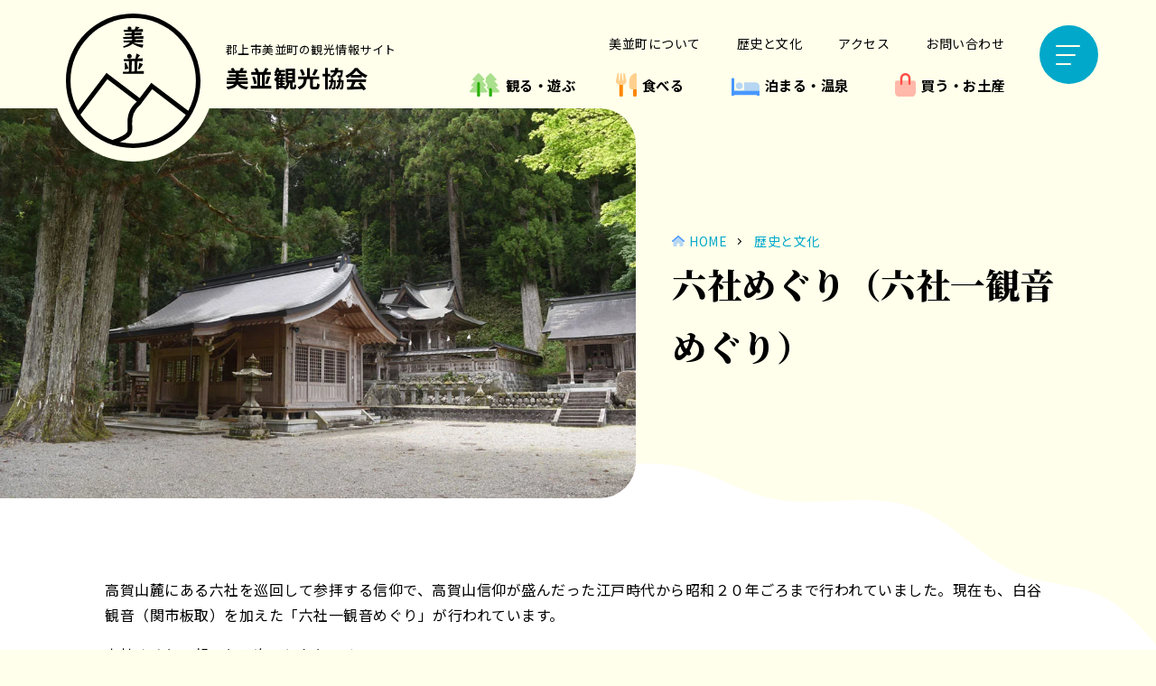

--- FILE ---
content_type: text/html; charset=UTF-8
request_url: https://minami-kanko.com/culture/page-402/
body_size: 9922
content:

<!doctype html>
<html lang="ja">
<head>
<!-- Google Tag Manager -->
<script defer src="[data-uri]"></script>
<!-- End Google Tag Manager -->
<meta charset="UTF-8">
<meta http-equiv="Cache-Control" content="no-cache">
<meta http-equiv="X-UA-Compatible" content="IE=edge">
<meta name="viewport" content="width=device-width, initial-scale=1">
<title>六社めぐり（六社一観音めぐり） &#8211; 美並観光協会 &#8211; 郡上市美並町の観光情報サイト</title>
<meta name='robots' content='max-image-preview:large' />
<link rel="alternate" title="oEmbed (JSON)" type="application/json+oembed" href="https://minami-kanko.com/wp-json/oembed/1.0/embed?url=https%3A%2F%2Fminami-kanko.com%2Fculture%2Fpage-402%2F" />
<link rel="alternate" title="oEmbed (XML)" type="text/xml+oembed" href="https://minami-kanko.com/wp-json/oembed/1.0/embed?url=https%3A%2F%2Fminami-kanko.com%2Fculture%2Fpage-402%2F&#038;format=xml" />
<style id='wp-img-auto-sizes-contain-inline-css' type='text/css'>
img:is([sizes=auto i],[sizes^="auto," i]){contain-intrinsic-size:3000px 1500px}
/*# sourceURL=wp-img-auto-sizes-contain-inline-css */
</style>
<style id='wp-emoji-styles-inline-css' type='text/css'>

	img.wp-smiley, img.emoji {
		display: inline !important;
		border: none !important;
		box-shadow: none !important;
		height: 1em !important;
		width: 1em !important;
		margin: 0 0.07em !important;
		vertical-align: -0.1em !important;
		background: none !important;
		padding: 0 !important;
	}
/*# sourceURL=wp-emoji-styles-inline-css */
</style>
<style id='classic-theme-styles-inline-css' type='text/css'>
/*! This file is auto-generated */
.wp-block-button__link{color:#fff;background-color:#32373c;border-radius:9999px;box-shadow:none;text-decoration:none;padding:calc(.667em + 2px) calc(1.333em + 2px);font-size:1.125em}.wp-block-file__button{background:#32373c;color:#fff;text-decoration:none}
/*# sourceURL=/wp-includes/css/classic-themes.min.css */
</style>
<link rel='stylesheet' id='contact-form-7-css' href='https://minami-kanko.com/wp_7mamv9/wp-content/cache/autoptimize/css/autoptimize_single_0e4a098f3f6e3faede64db8b9da80ba2.css?ver=5.7.7' type='text/css' media='all' />
<link rel="https://api.w.org/" href="https://minami-kanko.com/wp-json/" /><link rel="alternate" title="JSON" type="application/json" href="https://minami-kanko.com/wp-json/wp/v2/pages/402" /><link rel="EditURI" type="application/rsd+xml" title="RSD" href="https://minami-kanko.com/wp_7mamv9/xmlrpc.php?rsd" />
<meta name="generator" content="WordPress 6.9" />
<link rel="canonical" href="https://minami-kanko.com/culture/page-402/" />
<link rel='shortlink' href='https://minami-kanko.com/?p=402' />
<meta name="description" content="美並観光協会公式サイト。岐阜県郡上市美並町の観光スポット、イベント案内、特産品、宿泊などを紹介しています。" />
<meta name="format-detection" content="telephone=no">
<meta property="og:url" content="https://minami-kanko.com/" />
<meta property="og:title" content="六社めぐり（六社一観音めぐり） &#8211; 美並観光協会 &#8211; 郡上市美並町の観光情報サイト" />
<meta property="og:type" content="website">
<meta property="og:description" content="" />
<meta property="og:image" content="https://minami-kanko.com/wp_7mamv9/wp-content/themes/minami-theme/assets/minami-kanko/images/common/ogp.jpg" />
<meta property="og:site_name" content="美並観光協会 &#8211; 郡上市美並町の観光情報サイト" />
<meta property="og:locale" content="ja_JP" />
<link rel="shortcut icon" href="https://minami-kanko.com/wp_7mamv9/wp-content/themes/minami-theme/assets/minami-kanko/images/common/favicon.ico">
<link rel="icon" href="https://minami-kanko.com/wp_7mamv9/wp-content/themes/minami-theme/assets/minami-kanko/images/common/favicon.ico">
	

<link href="https://minami-kanko.com/wp_7mamv9/wp-content/cache/autoptimize/css/autoptimize_single_d9857028f3c7df3df7b7d5f9fc537bb8.css?1" rel="stylesheet">

<link href="https://minami-kanko.com/wp_7mamv9/wp-content/cache/autoptimize/css/autoptimize_single_d0caf7ec2f8132d9c1963d70406d55be.css" rel="stylesheet">
	
<style id='global-styles-inline-css' type='text/css'>
:root{--wp--preset--aspect-ratio--square: 1;--wp--preset--aspect-ratio--4-3: 4/3;--wp--preset--aspect-ratio--3-4: 3/4;--wp--preset--aspect-ratio--3-2: 3/2;--wp--preset--aspect-ratio--2-3: 2/3;--wp--preset--aspect-ratio--16-9: 16/9;--wp--preset--aspect-ratio--9-16: 9/16;--wp--preset--color--black: #000000;--wp--preset--color--cyan-bluish-gray: #abb8c3;--wp--preset--color--white: #ffffff;--wp--preset--color--pale-pink: #f78da7;--wp--preset--color--vivid-red: #cf2e2e;--wp--preset--color--luminous-vivid-orange: #ff6900;--wp--preset--color--luminous-vivid-amber: #fcb900;--wp--preset--color--light-green-cyan: #7bdcb5;--wp--preset--color--vivid-green-cyan: #00d084;--wp--preset--color--pale-cyan-blue: #8ed1fc;--wp--preset--color--vivid-cyan-blue: #0693e3;--wp--preset--color--vivid-purple: #9b51e0;--wp--preset--gradient--vivid-cyan-blue-to-vivid-purple: linear-gradient(135deg,rgb(6,147,227) 0%,rgb(155,81,224) 100%);--wp--preset--gradient--light-green-cyan-to-vivid-green-cyan: linear-gradient(135deg,rgb(122,220,180) 0%,rgb(0,208,130) 100%);--wp--preset--gradient--luminous-vivid-amber-to-luminous-vivid-orange: linear-gradient(135deg,rgb(252,185,0) 0%,rgb(255,105,0) 100%);--wp--preset--gradient--luminous-vivid-orange-to-vivid-red: linear-gradient(135deg,rgb(255,105,0) 0%,rgb(207,46,46) 100%);--wp--preset--gradient--very-light-gray-to-cyan-bluish-gray: linear-gradient(135deg,rgb(238,238,238) 0%,rgb(169,184,195) 100%);--wp--preset--gradient--cool-to-warm-spectrum: linear-gradient(135deg,rgb(74,234,220) 0%,rgb(151,120,209) 20%,rgb(207,42,186) 40%,rgb(238,44,130) 60%,rgb(251,105,98) 80%,rgb(254,248,76) 100%);--wp--preset--gradient--blush-light-purple: linear-gradient(135deg,rgb(255,206,236) 0%,rgb(152,150,240) 100%);--wp--preset--gradient--blush-bordeaux: linear-gradient(135deg,rgb(254,205,165) 0%,rgb(254,45,45) 50%,rgb(107,0,62) 100%);--wp--preset--gradient--luminous-dusk: linear-gradient(135deg,rgb(255,203,112) 0%,rgb(199,81,192) 50%,rgb(65,88,208) 100%);--wp--preset--gradient--pale-ocean: linear-gradient(135deg,rgb(255,245,203) 0%,rgb(182,227,212) 50%,rgb(51,167,181) 100%);--wp--preset--gradient--electric-grass: linear-gradient(135deg,rgb(202,248,128) 0%,rgb(113,206,126) 100%);--wp--preset--gradient--midnight: linear-gradient(135deg,rgb(2,3,129) 0%,rgb(40,116,252) 100%);--wp--preset--font-size--small: 13px;--wp--preset--font-size--medium: 20px;--wp--preset--font-size--large: 36px;--wp--preset--font-size--x-large: 42px;--wp--preset--spacing--20: 0.44rem;--wp--preset--spacing--30: 0.67rem;--wp--preset--spacing--40: 1rem;--wp--preset--spacing--50: 1.5rem;--wp--preset--spacing--60: 2.25rem;--wp--preset--spacing--70: 3.38rem;--wp--preset--spacing--80: 5.06rem;--wp--preset--shadow--natural: 6px 6px 9px rgba(0, 0, 0, 0.2);--wp--preset--shadow--deep: 12px 12px 50px rgba(0, 0, 0, 0.4);--wp--preset--shadow--sharp: 6px 6px 0px rgba(0, 0, 0, 0.2);--wp--preset--shadow--outlined: 6px 6px 0px -3px rgb(255, 255, 255), 6px 6px rgb(0, 0, 0);--wp--preset--shadow--crisp: 6px 6px 0px rgb(0, 0, 0);}:where(.is-layout-flex){gap: 0.5em;}:where(.is-layout-grid){gap: 0.5em;}body .is-layout-flex{display: flex;}.is-layout-flex{flex-wrap: wrap;align-items: center;}.is-layout-flex > :is(*, div){margin: 0;}body .is-layout-grid{display: grid;}.is-layout-grid > :is(*, div){margin: 0;}:where(.wp-block-columns.is-layout-flex){gap: 2em;}:where(.wp-block-columns.is-layout-grid){gap: 2em;}:where(.wp-block-post-template.is-layout-flex){gap: 1.25em;}:where(.wp-block-post-template.is-layout-grid){gap: 1.25em;}.has-black-color{color: var(--wp--preset--color--black) !important;}.has-cyan-bluish-gray-color{color: var(--wp--preset--color--cyan-bluish-gray) !important;}.has-white-color{color: var(--wp--preset--color--white) !important;}.has-pale-pink-color{color: var(--wp--preset--color--pale-pink) !important;}.has-vivid-red-color{color: var(--wp--preset--color--vivid-red) !important;}.has-luminous-vivid-orange-color{color: var(--wp--preset--color--luminous-vivid-orange) !important;}.has-luminous-vivid-amber-color{color: var(--wp--preset--color--luminous-vivid-amber) !important;}.has-light-green-cyan-color{color: var(--wp--preset--color--light-green-cyan) !important;}.has-vivid-green-cyan-color{color: var(--wp--preset--color--vivid-green-cyan) !important;}.has-pale-cyan-blue-color{color: var(--wp--preset--color--pale-cyan-blue) !important;}.has-vivid-cyan-blue-color{color: var(--wp--preset--color--vivid-cyan-blue) !important;}.has-vivid-purple-color{color: var(--wp--preset--color--vivid-purple) !important;}.has-black-background-color{background-color: var(--wp--preset--color--black) !important;}.has-cyan-bluish-gray-background-color{background-color: var(--wp--preset--color--cyan-bluish-gray) !important;}.has-white-background-color{background-color: var(--wp--preset--color--white) !important;}.has-pale-pink-background-color{background-color: var(--wp--preset--color--pale-pink) !important;}.has-vivid-red-background-color{background-color: var(--wp--preset--color--vivid-red) !important;}.has-luminous-vivid-orange-background-color{background-color: var(--wp--preset--color--luminous-vivid-orange) !important;}.has-luminous-vivid-amber-background-color{background-color: var(--wp--preset--color--luminous-vivid-amber) !important;}.has-light-green-cyan-background-color{background-color: var(--wp--preset--color--light-green-cyan) !important;}.has-vivid-green-cyan-background-color{background-color: var(--wp--preset--color--vivid-green-cyan) !important;}.has-pale-cyan-blue-background-color{background-color: var(--wp--preset--color--pale-cyan-blue) !important;}.has-vivid-cyan-blue-background-color{background-color: var(--wp--preset--color--vivid-cyan-blue) !important;}.has-vivid-purple-background-color{background-color: var(--wp--preset--color--vivid-purple) !important;}.has-black-border-color{border-color: var(--wp--preset--color--black) !important;}.has-cyan-bluish-gray-border-color{border-color: var(--wp--preset--color--cyan-bluish-gray) !important;}.has-white-border-color{border-color: var(--wp--preset--color--white) !important;}.has-pale-pink-border-color{border-color: var(--wp--preset--color--pale-pink) !important;}.has-vivid-red-border-color{border-color: var(--wp--preset--color--vivid-red) !important;}.has-luminous-vivid-orange-border-color{border-color: var(--wp--preset--color--luminous-vivid-orange) !important;}.has-luminous-vivid-amber-border-color{border-color: var(--wp--preset--color--luminous-vivid-amber) !important;}.has-light-green-cyan-border-color{border-color: var(--wp--preset--color--light-green-cyan) !important;}.has-vivid-green-cyan-border-color{border-color: var(--wp--preset--color--vivid-green-cyan) !important;}.has-pale-cyan-blue-border-color{border-color: var(--wp--preset--color--pale-cyan-blue) !important;}.has-vivid-cyan-blue-border-color{border-color: var(--wp--preset--color--vivid-cyan-blue) !important;}.has-vivid-purple-border-color{border-color: var(--wp--preset--color--vivid-purple) !important;}.has-vivid-cyan-blue-to-vivid-purple-gradient-background{background: var(--wp--preset--gradient--vivid-cyan-blue-to-vivid-purple) !important;}.has-light-green-cyan-to-vivid-green-cyan-gradient-background{background: var(--wp--preset--gradient--light-green-cyan-to-vivid-green-cyan) !important;}.has-luminous-vivid-amber-to-luminous-vivid-orange-gradient-background{background: var(--wp--preset--gradient--luminous-vivid-amber-to-luminous-vivid-orange) !important;}.has-luminous-vivid-orange-to-vivid-red-gradient-background{background: var(--wp--preset--gradient--luminous-vivid-orange-to-vivid-red) !important;}.has-very-light-gray-to-cyan-bluish-gray-gradient-background{background: var(--wp--preset--gradient--very-light-gray-to-cyan-bluish-gray) !important;}.has-cool-to-warm-spectrum-gradient-background{background: var(--wp--preset--gradient--cool-to-warm-spectrum) !important;}.has-blush-light-purple-gradient-background{background: var(--wp--preset--gradient--blush-light-purple) !important;}.has-blush-bordeaux-gradient-background{background: var(--wp--preset--gradient--blush-bordeaux) !important;}.has-luminous-dusk-gradient-background{background: var(--wp--preset--gradient--luminous-dusk) !important;}.has-pale-ocean-gradient-background{background: var(--wp--preset--gradient--pale-ocean) !important;}.has-electric-grass-gradient-background{background: var(--wp--preset--gradient--electric-grass) !important;}.has-midnight-gradient-background{background: var(--wp--preset--gradient--midnight) !important;}.has-small-font-size{font-size: var(--wp--preset--font-size--small) !important;}.has-medium-font-size{font-size: var(--wp--preset--font-size--medium) !important;}.has-large-font-size{font-size: var(--wp--preset--font-size--large) !important;}.has-x-large-font-size{font-size: var(--wp--preset--font-size--x-large) !important;}
/*# sourceURL=global-styles-inline-css */
</style>
</head>

<body>
<div class="wrap">
  <!-- Google Tag Manager (noscript) -->
<noscript>
<iframe src="https://www.googletagmanager.com/ns.html?id=GTM-MS3CMQJ"
height="0" width="0" style="display:none;visibility:hidden"></iframe>
</noscript>
<!-- End Google Tag Manager (noscript) -->

<header class="header">
  <div class="header__top">
    <div class="header__top__wrap">
      <div class="header__top__wrap__logo">
        <div class="header__top__wrap__logo__box">
          <a href="/">
          <svg>
            <use xlink:href="https://minami-kanko.com/wp_7mamv9/wp-content/themes/minami-theme/assets/minami-kanko/images/common/logo_01.svg#logo_01"></use>
          </svg>
          </a>
        </div>
      </div>
      <div class="header__top__wrap__hamburger">
        <div class="header__top__wrap__hamburger__btn">
          <span></span> <span></span> <span></span>
        </div>
      </div>
    </div>
  </div>
  <div class="header__nav">
    <div class="header__nav__title">
      <a href="/">
      <p class="header__nav__title_sub">郡上市美並町の観光情報サイト</p>
      <p class="header__nav__title_main">美並観光協会</p>
      </a>
    </div>
    <nav class="header__nav__box">
      <ul class="header__nav__box__sub">
        <li>
          <a href="/about/">美並町について</a>
        </li>
        <li>
          <a href="/culture/">歴史と文化</a>
        </li>
        <li>
          <a href="/access/">アクセス</a>
        </li>
        <li>
          <a href="/contact/">お問い合わせ</a>
        </li>
      </ul>
      <ul class="header__nav__box__main">
        <li class="header__nav__box__main__item">
          <a href="/spots_cate/active/">
          <div class="header__nav__box__main__item__cate">
            <div class="header__nav__box__main__item__cate__icon">
              <div class="header__nav__box__main__item__cate__icon__box">
                <div class="header__nav__box__main__item__cate__icon__sightseeing">
                </div>
              </div>
            </div>
            <div class="header__nav__box__main__item__cate__text">
              <p>観る・遊ぶ</p>
            </div>
          </div>
          </a>
        </li>
        <li class="header__nav__box__main__item">
          <a href="/spots_cate/eat/">
          <div class="header__nav__box__main__item__cate">
            <div class="header__nav__box__main__item__cate__icon">
              <div class="header__nav__box__main__item__cate__icon__box">
                <div class="header__nav__box__main__item__cate__icon__eat">
                </div>
              </div>
            </div>
            <div class="header__nav__box__main__item__cate__text">
              <p>食べる</p>
            </div>
          </div>
          </a>
        </li>
        <li class="header__nav__box__main__item">
          <a href="/spots_cate/stay/">
          <div class="header__nav__box__main__item__cate">
            <div class="header__nav__box__main__item__cate__icon">
              <div class="header__nav__box__main__item__cate__icon__box">
                <div class="header__nav__box__main__item__cate__icon__stay">
                </div>
              </div>
            </div>
            <div class="header__nav__box__main__item__cate__text">
              <p>泊まる・温泉</p>
            </div>
          </div>
          </a>
        </li>
        <li class="header__nav__box__main__item">
          <a href="/spots_cate/shop/">
          <div class="header__nav__box__main__item__cate">
            <div class="header__nav__box__main__item__cate__icon">
              <div class="header__nav__box__main__item__cate__icon__box">
                <div class="header__nav__box__main__item__cate__icon__buy">
                </div>
              </div>
            </div>
            <div class="header__nav__box__main__item__cate__text">
              <p>買う・お土産</p>
            </div>
          </div>
          </a>
        </li>
      </ul>
    </nav>
  </div>
  <div class="header__spBtn">
    <ul class="header__spBtn__list">
      <li class="header__spBtn__list__item">
        <a href="/spots_cate/active/">
        <div class="icon_sightseeing">
        </div>
        <p>観る<br>
          遊ぶ</p>
        </a>
      </li>
      <li class="header__spBtn__list__item">
        <a href="/spots_cate/eat/">
        <div class="icon_eat">
        </div>
        <p>食べる</p>
        </a>
      </li>
      <li class="header__spBtn__list__item">
        <a href="/spots_cate/stay/">
        <div class="icon_stay">
        </div>
        <p>泊まる<br>
          温泉</p>
        </a>
      </li>
      <li class="header__spBtn__list__item">
        <a href="/spots_cate/shop/">
        <div class="icon_buy">
        </div>
        <p>買う<br>
          お土産</p>
        </a>
      </li>
    </ul>
  </div>
</header>
<nav class="globalNavi" data-simplebar data-simplebar-auto-hide="false">
  <div class="globalNavi__header">
    <div class="globalNavi__header__wrap">
      <div class="globalNavi__header__wrap__logo">
        <a href="/">
        <svg>
          <use xlink:href="https://minami-kanko.com/wp_7mamv9/wp-content/themes/minami-theme/assets/minami-kanko/images/common/logo_01.svg#logo_01"></use>
        </svg>
        </a>
      </div>
      <div class="globalNavi__header__wrap__title">
        <a href="/">
        <p class="header__nav__title_sub">郡上市美並町の観光情報サイト</p>
        <p class="header__nav__title_main">美並観光協会</p>
        </a>
      </div>
    </div>
  </div>
  <div class="globalNavi__main container">
    <ul class="globalNavi__main__list">
      <li class="globalNavi__main__item">
        <a href="/spots_cate/active/">
        <div class="globalNavi__main__item__cate">
          <div class="globalNavi__main__item__cate__icon">
            <div class="globalNavi__main__item__cate__icon__box">
              <div class="globalNavi__main__item__cate__icon__sightseeing">
              </div>
            </div>
          </div>
          <div class="globalNavi__main__item__cate__text">
            <p>観る・遊ぶ</p>
          </div>
        </div>
        </a>
        <div class="globalNavi__main__item__child">
          <ul>
            <li>
              <a href="/tag/自然/">自然</a>
            </li>
            <li>
              <a href="/tag/博物館・資料館/">博物館・資料館</a>
            </li>
            <li>
              <a href="/tag/体験・遊ぶ/">体験・遊ぶ</a>
            </li>
          </ul>
        </div>
      </li>
      <li class="globalNavi__main__item globalNavi__main__eat">
        <a href="/spots_cate/eat/">
        <div class="globalNavi__main__item__cate">
          <div class="globalNavi__main__item__cate__icon">
            <div class="globalNavi__main__item__cate__icon__box">
              <div class="globalNavi__main__item__cate__icon__eat">
              </div>
            </div>
          </div>
          <div class="globalNavi__main__item__cate__text">
            <p>食べる</p>
          </div>
        </div>
        </a>
        <div class="globalNavi__main__item__child">
          <ul>
            <li>
              <a href="/tag/食事/">食事</a>
            </li>
            <li>
              <a href="/tag/喫茶・カフェ/">喫茶・カフェ</a>
            </li>
            <li>
              <a href="/tag/BBQ/">BBQ</a>
            </li>
          </ul>
        </div>
      </li>
      <li class="globalNavi__main__item globalNavi__main__stay">
        <a href="/spots_cate/stay/">
        <div class="globalNavi__main__item__cate">
          <div class="globalNavi__main__item__cate__icon">
            <div class="globalNavi__main__item__cate__icon__box">
              <div class="globalNavi__main__item__cate__icon__stay">
              </div>
            </div>
          </div>
          <div class="globalNavi__main__item__cate__text">
            <p>泊まる・温泉</p>
          </div>
        </div>
        </a>
        <div class="globalNavi__main__item__child">
          <ul>
            <li>
              <a href="/tag/宿泊/">宿泊</a>
            </li>
            <li>
              <a href="/tag/温泉/">温泉</a>
            </li>
          </ul>
        </div>
      </li>
      <li class="globalNavi__main__item globalNavi__main__buy">
        <a href="/spots_cate/shop/">
        <div class="globalNavi__main__item__cate">
          <div class="globalNavi__main__item__cate__icon">
            <div class="globalNavi__main__item__cate__icon__box">
              <div class="globalNavi__main__item__cate__icon__buy">
              </div>
            </div>
          </div>
          <div class="globalNavi__main__item__cate__text">
            <p>買う・お土産 </p>
          </div>
        </div>
        </a>
        <div class="globalNavi__main__item__child">
          <ul>
            <li>
              <a href="/tag/お土産/">お土産</a>
            </li>
            <li>
              <a href="/tag/種鮎・釣具/">種鮎・釣具</a>
            </li>
          </ul>
        </div>
      </li>
    </ul>
  </div>
  <div class="globalNavi__main">
    <ul class="globalNavi__main__subList listHome">
      <li>
        <a href="/">ホーム</a>
      </li>
    </ul>
    <ul class="globalNavi__main__subList">
      <li>
        <a href="/about/">美並町について</a>
      </li>
      <li>
        <a href="/culture/">歴史と文化</a>
      </li>
      <li>
        <a href="/guidebook/">観光パンフレット</a>
      </li>
      <li>
        <a href="/access/">アクセス</a>
      </li>
    </ul>
    <ul class="globalNavi__main__subList">
      <li>
        <a href="/info/">お知らせ</a>
      </li>
      <li>
        <a href="/blog/">ブログ</a>
      </li>
    </ul>
    <ul class="globalNavi__main__subList">
      <li>
        <a href="/link/">リンク</a>
      </li>
      <li>
        <a href="/privacy-policy/">プライバシーポリシー</a>
      </li>
      <li>
        <a href="/contact/">お問い合わせ</a>
      </li>
    </ul>
  </div>
  <div class="globalNavi__footer">
    <div class="globalNavi__footer__title">
      <p>美並観光協会</p>
    </div>
    <div class="globalNavi__footer__tel">
      <p><a href="tel:0575-79-3737">TEL. 0575-79-3737</a></p>
    </div>
    <div class="globalNavi__footer__fax">
      <p>FAX. 0575-79-3738</p>
    </div>
    <div class="globalNavi__footer__addr">
      <p>〒501-4106 <br class="spBreak">
        岐阜県郡上市美並町白山998-2<br class="spBreak">（フォレストパーク373内）</p>
    </div>
  </div>
</nav>
  <main class="main_wrap">
    
    <section class="headline">
      <div class="headline__img" style="background-image: url('https://minami-kanko.com/wp_7mamv9/wp-content/uploads/2023/06/rokusha-meguri.webp')">
      </div>
      <div class="headline__title">
				<div class="breadcrumb"><ul><li><a class="home" href="https://minami-kanko.com">HOME</a></li><li><a href="https://minami-kanko.com/culture/"><span>歴史と文化</span></a></li></ul></div>        <h1>六社めぐり（六社一観音めぐり）</h1>
      </div>
      <div class="bgwave-headline">
        <img src="https://minami-kanko.com/wp_7mamv9/wp-content/themes/minami-theme/assets/minami-kanko/images/common/bg-beige-top.svg">
      </div>
    </section>
    <section class="culture">
      <div class="article">
				<div class="container">
<p>高賀山麓にある六社を巡回して参拝する信仰で、高賀山信仰が盛んだった江戸時代から昭和２０年ごろまで行われていました。現在も、白谷観音（関市板取）を加えた「六社一観音めぐり」が行われています。</p>
<p>六社めぐりの起こりは次のとおりです。</p>
<p>昔、瓢ヶ岳には妖鬼が住んでおり、たびたび粥川の里に下りてきて人々を悩ませていました。そこで、帝の命により、藤原高光が妖鬼退治をすることになり、高光は見事妖鬼を倒しました。しかし、妖鬼の亡魂が山頂にとどまり、人々を苦しめたので、再び高光が亡魂退治をすることになりました。</p>
<p>亡魂は変幻自在に行方をくらますため、困り果てた高光が虚空蔵菩薩に亡魂退治を祈ると、お告げがあり、それに従って南岳で待っていると、三メートルほどの大きな鳥（鵼）が襲いかかってきたので、蕪矢で射ると命中し撃ち落とすことができました。</p>
<p>その後、高光は、高賀三山（高賀山・瓢ヶ岳・南岳）の麓に虚空蔵菩薩を本尊とする六つの社を建立したとされています。 六つの社とは、本宮神社（八幡町那比）、新宮神社（八幡町那比）、高賀神社（関市洞戸）、滝神社（美濃市乙狩）、金峰神社（美濃市片知）、そして星宮神社を指します。高賀修験集団によって六社をめぐる信仰が成立し、のちに庶民の間にも流行していきました。</p>
</div>
      </div>
    </section>
  </main>
		
			<nav class="footer_breadcrumb">
				<div class="container">
					<div class="breadcrumb"><ul><li><a class="home" href="https://minami-kanko.com">HOME</a></li><li><a href="https://minami-kanko.com/culture/"><span>歴史と文化</span></a></li><li><span>六社めぐり（六社一観音めぐり）</span></li></ul></div>				</div>
			</nav>    <footer class="footer">
    <div class="container">
      <div class="footer__wrap">
        <div class="footer__wrap__info">
          <a class="footer__wrap__info_logo" href="/">
          <svg>
            <use xlink:href="https://minami-kanko.com/wp_7mamv9/wp-content/themes/minami-theme/assets/minami-kanko/images/common/logo_02.svg#logo_02"></use>
          </svg>
          </a>
          <p class="footer__wrap__info_small">郡上市美並町の観光情報サイト</p>
          <p class="footer__wrap__info_title">美並観光協会</p>
          <p class="footer__wrap__info_tel">TEL. <a href="tel:0575-79-3737">0575-79-3737</a></p>
          <p>FAX. 0575-79-3738</p>
          <address class="footer__wrap__info_addr">
          〒501-4106<br>
          岐阜県郡上市美並町白山998-2<br>（フォレストパーク373内）
          </address>
        </div>
        <div class="footer__wrap__nav">
          <ul class="footer__wrap__nav__list">
            <li class="footer__wrap__nav__list__about">
              美並のこと
              <ul class="footer__wrap__nav__list__about__child">
                <li>
                  <a href="/about/">美並町について</a>
                </li>
                <li>
                  <a href="/culture/">歴史と文化</a>
                </li>
                <li>
                  <a href="/guidebook/">観光パンフレット</a>
                </li>
                <li>
                  <a href="/access/">アクセス</a>
                </li>
              </ul>
            </li>
            <li class="footer__wrap__nav__list__tourist">
              観光情報
              <ul class="footer__wrap__nav__list__tourist__child">
                <li>
                  <a href="/spots_cate/active/">観る・あそぶ</a>
                </li>
                <li>
                  <a href="/spots_cate/eat/">食べる</a>
                </li>
                <li>
                  <a href="/spots_cate/stay/">泊まる・温泉</a>
                </li>
                <li>
                  <a href="/spots_cate/shop/">買う・お土産</a>
                </li>
              </ul>
            </li>
            <li class="footer__wrap__nav__list__etc">
              <ul class="footer__wrap__nav__list__etc__child">
                <li>
                  <a href="/info/">お知らせ</a>
                </li>
                <li>
                  <a href="/blog/">美並ブログ</a>
                </li>
                <li>
                  <a href="/link/">リンク</a>
                </li>
                <li>
                  <a href="/privacy-policy/">プライバシーポリシー</a>
                </li>
                <li>
                  <a href="/contact/">お問い合わせ</a>
                </li>
              </ul>
            </li>
          </ul>
        </div>
      </div>
      <div class="footer__copyright">
        <p>&copy; Gujo Minami Tourism Association</p>
      </div>
    </div>
  </footer>  <script defer type="text/javascript" src="https://minami-kanko.com/wp_7mamv9/wp-content/themes/minami-theme/assets/jquery/jquery-3.4.1.min.js"></script>
<script defer type="text/javascript" src="https://minami-kanko.com/wp_7mamv9/wp-content/cache/autoptimize/js/autoptimize_single_188fdf6b34b0cf07811d0a683839af42.js"></script>

<script type="speculationrules">
{"prefetch":[{"source":"document","where":{"and":[{"href_matches":"/*"},{"not":{"href_matches":["/wp_7mamv9/wp-*.php","/wp_7mamv9/wp-admin/*","/wp_7mamv9/wp-content/uploads/*","/wp_7mamv9/wp-content/*","/wp_7mamv9/wp-content/plugins/*","/wp_7mamv9/wp-content/themes/minami-theme/*","/*\\?(.+)"]}},{"not":{"selector_matches":"a[rel~=\"nofollow\"]"}},{"not":{"selector_matches":".no-prefetch, .no-prefetch a"}}]},"eagerness":"conservative"}]}
</script>
<script defer id="wpcf7-redirect-script-js-extra" src="[data-uri]"></script>
<script type="text/javascript" async='async' src="https://minami-kanko.com/wp_7mamv9/wp-content/cache/autoptimize/js/autoptimize_single_8d204ea7315baae0faffba3bb00971c5.js" id="wpcf7-redirect-script-js"></script>
<script type="text/javascript" async='async' src="https://minami-kanko.com/wp_7mamv9/wp-content/cache/autoptimize/js/autoptimize_single_7be65ac27024c7b5686f9d7c49690799.js?ver=5.7.7" id="swv-js"></script>
<script defer id="contact-form-7-js-extra" src="[data-uri]"></script>
<script type="text/javascript" async='async' src="https://minami-kanko.com/wp_7mamv9/wp-content/cache/autoptimize/js/autoptimize_single_5bc2b1fa970f9cecb3c30c0c92c98271.js?ver=5.7.7" id="contact-form-7-js"></script>
<script type="text/javascript" async='async' src="https://www.google.com/recaptcha/api.js?render=6Lf0IpsmAAAAAJgiistI6QsDaV9YM2_TjXJEYhQX&amp;ver=3.0" id="google-recaptcha-js"></script>
<script type="text/javascript" async='async' src="https://minami-kanko.com/wp_7mamv9/wp-includes/js/dist/vendor/wp-polyfill.min.js?ver=3.15.0" id="wp-polyfill-js"></script>
<script defer id="wpcf7-recaptcha-js-extra" src="[data-uri]"></script>
<script type="text/javascript" async='async' src="https://minami-kanko.com/wp_7mamv9/wp-content/cache/autoptimize/js/autoptimize_single_6a0e8318d42803736d2fafcc12238026.js?ver=5.7.7" id="wpcf7-recaptcha-js"></script>
<script id="wp-emoji-settings" type="application/json">
{"baseUrl":"https://s.w.org/images/core/emoji/17.0.2/72x72/","ext":".png","svgUrl":"https://s.w.org/images/core/emoji/17.0.2/svg/","svgExt":".svg","source":{"concatemoji":"https://minami-kanko.com/wp_7mamv9/wp-includes/js/wp-emoji-release.min.js?ver=6.9"}}
</script>
<script type="module">
/* <![CDATA[ */
/*! This file is auto-generated */
const a=JSON.parse(document.getElementById("wp-emoji-settings").textContent),o=(window._wpemojiSettings=a,"wpEmojiSettingsSupports"),s=["flag","emoji"];function i(e){try{var t={supportTests:e,timestamp:(new Date).valueOf()};sessionStorage.setItem(o,JSON.stringify(t))}catch(e){}}function c(e,t,n){e.clearRect(0,0,e.canvas.width,e.canvas.height),e.fillText(t,0,0);t=new Uint32Array(e.getImageData(0,0,e.canvas.width,e.canvas.height).data);e.clearRect(0,0,e.canvas.width,e.canvas.height),e.fillText(n,0,0);const a=new Uint32Array(e.getImageData(0,0,e.canvas.width,e.canvas.height).data);return t.every((e,t)=>e===a[t])}function p(e,t){e.clearRect(0,0,e.canvas.width,e.canvas.height),e.fillText(t,0,0);var n=e.getImageData(16,16,1,1);for(let e=0;e<n.data.length;e++)if(0!==n.data[e])return!1;return!0}function u(e,t,n,a){switch(t){case"flag":return n(e,"\ud83c\udff3\ufe0f\u200d\u26a7\ufe0f","\ud83c\udff3\ufe0f\u200b\u26a7\ufe0f")?!1:!n(e,"\ud83c\udde8\ud83c\uddf6","\ud83c\udde8\u200b\ud83c\uddf6")&&!n(e,"\ud83c\udff4\udb40\udc67\udb40\udc62\udb40\udc65\udb40\udc6e\udb40\udc67\udb40\udc7f","\ud83c\udff4\u200b\udb40\udc67\u200b\udb40\udc62\u200b\udb40\udc65\u200b\udb40\udc6e\u200b\udb40\udc67\u200b\udb40\udc7f");case"emoji":return!a(e,"\ud83e\u1fac8")}return!1}function f(e,t,n,a){let r;const o=(r="undefined"!=typeof WorkerGlobalScope&&self instanceof WorkerGlobalScope?new OffscreenCanvas(300,150):document.createElement("canvas")).getContext("2d",{willReadFrequently:!0}),s=(o.textBaseline="top",o.font="600 32px Arial",{});return e.forEach(e=>{s[e]=t(o,e,n,a)}),s}function r(e){var t=document.createElement("script");t.src=e,t.defer=!0,document.head.appendChild(t)}a.supports={everything:!0,everythingExceptFlag:!0},new Promise(t=>{let n=function(){try{var e=JSON.parse(sessionStorage.getItem(o));if("object"==typeof e&&"number"==typeof e.timestamp&&(new Date).valueOf()<e.timestamp+604800&&"object"==typeof e.supportTests)return e.supportTests}catch(e){}return null}();if(!n){if("undefined"!=typeof Worker&&"undefined"!=typeof OffscreenCanvas&&"undefined"!=typeof URL&&URL.createObjectURL&&"undefined"!=typeof Blob)try{var e="postMessage("+f.toString()+"("+[JSON.stringify(s),u.toString(),c.toString(),p.toString()].join(",")+"));",a=new Blob([e],{type:"text/javascript"});const r=new Worker(URL.createObjectURL(a),{name:"wpTestEmojiSupports"});return void(r.onmessage=e=>{i(n=e.data),r.terminate(),t(n)})}catch(e){}i(n=f(s,u,c,p))}t(n)}).then(e=>{for(const n in e)a.supports[n]=e[n],a.supports.everything=a.supports.everything&&a.supports[n],"flag"!==n&&(a.supports.everythingExceptFlag=a.supports.everythingExceptFlag&&a.supports[n]);var t;a.supports.everythingExceptFlag=a.supports.everythingExceptFlag&&!a.supports.flag,a.supports.everything||((t=a.source||{}).concatemoji?r(t.concatemoji):t.wpemoji&&t.twemoji&&(r(t.twemoji),r(t.wpemoji)))});
//# sourceURL=https://minami-kanko.com/wp_7mamv9/wp-includes/js/wp-emoji-loader.min.js
/* ]]> */
</script>
</div>
</body>
</html>

--- FILE ---
content_type: text/html; charset=utf-8
request_url: https://www.google.com/recaptcha/api2/anchor?ar=1&k=6Lf0IpsmAAAAAJgiistI6QsDaV9YM2_TjXJEYhQX&co=aHR0cHM6Ly9taW5hbWkta2Fua28uY29tOjQ0Mw..&hl=en&v=PoyoqOPhxBO7pBk68S4YbpHZ&size=invisible&anchor-ms=20000&execute-ms=30000&cb=rpbklvm2tiz1
body_size: 48577
content:
<!DOCTYPE HTML><html dir="ltr" lang="en"><head><meta http-equiv="Content-Type" content="text/html; charset=UTF-8">
<meta http-equiv="X-UA-Compatible" content="IE=edge">
<title>reCAPTCHA</title>
<style type="text/css">
/* cyrillic-ext */
@font-face {
  font-family: 'Roboto';
  font-style: normal;
  font-weight: 400;
  font-stretch: 100%;
  src: url(//fonts.gstatic.com/s/roboto/v48/KFO7CnqEu92Fr1ME7kSn66aGLdTylUAMa3GUBHMdazTgWw.woff2) format('woff2');
  unicode-range: U+0460-052F, U+1C80-1C8A, U+20B4, U+2DE0-2DFF, U+A640-A69F, U+FE2E-FE2F;
}
/* cyrillic */
@font-face {
  font-family: 'Roboto';
  font-style: normal;
  font-weight: 400;
  font-stretch: 100%;
  src: url(//fonts.gstatic.com/s/roboto/v48/KFO7CnqEu92Fr1ME7kSn66aGLdTylUAMa3iUBHMdazTgWw.woff2) format('woff2');
  unicode-range: U+0301, U+0400-045F, U+0490-0491, U+04B0-04B1, U+2116;
}
/* greek-ext */
@font-face {
  font-family: 'Roboto';
  font-style: normal;
  font-weight: 400;
  font-stretch: 100%;
  src: url(//fonts.gstatic.com/s/roboto/v48/KFO7CnqEu92Fr1ME7kSn66aGLdTylUAMa3CUBHMdazTgWw.woff2) format('woff2');
  unicode-range: U+1F00-1FFF;
}
/* greek */
@font-face {
  font-family: 'Roboto';
  font-style: normal;
  font-weight: 400;
  font-stretch: 100%;
  src: url(//fonts.gstatic.com/s/roboto/v48/KFO7CnqEu92Fr1ME7kSn66aGLdTylUAMa3-UBHMdazTgWw.woff2) format('woff2');
  unicode-range: U+0370-0377, U+037A-037F, U+0384-038A, U+038C, U+038E-03A1, U+03A3-03FF;
}
/* math */
@font-face {
  font-family: 'Roboto';
  font-style: normal;
  font-weight: 400;
  font-stretch: 100%;
  src: url(//fonts.gstatic.com/s/roboto/v48/KFO7CnqEu92Fr1ME7kSn66aGLdTylUAMawCUBHMdazTgWw.woff2) format('woff2');
  unicode-range: U+0302-0303, U+0305, U+0307-0308, U+0310, U+0312, U+0315, U+031A, U+0326-0327, U+032C, U+032F-0330, U+0332-0333, U+0338, U+033A, U+0346, U+034D, U+0391-03A1, U+03A3-03A9, U+03B1-03C9, U+03D1, U+03D5-03D6, U+03F0-03F1, U+03F4-03F5, U+2016-2017, U+2034-2038, U+203C, U+2040, U+2043, U+2047, U+2050, U+2057, U+205F, U+2070-2071, U+2074-208E, U+2090-209C, U+20D0-20DC, U+20E1, U+20E5-20EF, U+2100-2112, U+2114-2115, U+2117-2121, U+2123-214F, U+2190, U+2192, U+2194-21AE, U+21B0-21E5, U+21F1-21F2, U+21F4-2211, U+2213-2214, U+2216-22FF, U+2308-230B, U+2310, U+2319, U+231C-2321, U+2336-237A, U+237C, U+2395, U+239B-23B7, U+23D0, U+23DC-23E1, U+2474-2475, U+25AF, U+25B3, U+25B7, U+25BD, U+25C1, U+25CA, U+25CC, U+25FB, U+266D-266F, U+27C0-27FF, U+2900-2AFF, U+2B0E-2B11, U+2B30-2B4C, U+2BFE, U+3030, U+FF5B, U+FF5D, U+1D400-1D7FF, U+1EE00-1EEFF;
}
/* symbols */
@font-face {
  font-family: 'Roboto';
  font-style: normal;
  font-weight: 400;
  font-stretch: 100%;
  src: url(//fonts.gstatic.com/s/roboto/v48/KFO7CnqEu92Fr1ME7kSn66aGLdTylUAMaxKUBHMdazTgWw.woff2) format('woff2');
  unicode-range: U+0001-000C, U+000E-001F, U+007F-009F, U+20DD-20E0, U+20E2-20E4, U+2150-218F, U+2190, U+2192, U+2194-2199, U+21AF, U+21E6-21F0, U+21F3, U+2218-2219, U+2299, U+22C4-22C6, U+2300-243F, U+2440-244A, U+2460-24FF, U+25A0-27BF, U+2800-28FF, U+2921-2922, U+2981, U+29BF, U+29EB, U+2B00-2BFF, U+4DC0-4DFF, U+FFF9-FFFB, U+10140-1018E, U+10190-1019C, U+101A0, U+101D0-101FD, U+102E0-102FB, U+10E60-10E7E, U+1D2C0-1D2D3, U+1D2E0-1D37F, U+1F000-1F0FF, U+1F100-1F1AD, U+1F1E6-1F1FF, U+1F30D-1F30F, U+1F315, U+1F31C, U+1F31E, U+1F320-1F32C, U+1F336, U+1F378, U+1F37D, U+1F382, U+1F393-1F39F, U+1F3A7-1F3A8, U+1F3AC-1F3AF, U+1F3C2, U+1F3C4-1F3C6, U+1F3CA-1F3CE, U+1F3D4-1F3E0, U+1F3ED, U+1F3F1-1F3F3, U+1F3F5-1F3F7, U+1F408, U+1F415, U+1F41F, U+1F426, U+1F43F, U+1F441-1F442, U+1F444, U+1F446-1F449, U+1F44C-1F44E, U+1F453, U+1F46A, U+1F47D, U+1F4A3, U+1F4B0, U+1F4B3, U+1F4B9, U+1F4BB, U+1F4BF, U+1F4C8-1F4CB, U+1F4D6, U+1F4DA, U+1F4DF, U+1F4E3-1F4E6, U+1F4EA-1F4ED, U+1F4F7, U+1F4F9-1F4FB, U+1F4FD-1F4FE, U+1F503, U+1F507-1F50B, U+1F50D, U+1F512-1F513, U+1F53E-1F54A, U+1F54F-1F5FA, U+1F610, U+1F650-1F67F, U+1F687, U+1F68D, U+1F691, U+1F694, U+1F698, U+1F6AD, U+1F6B2, U+1F6B9-1F6BA, U+1F6BC, U+1F6C6-1F6CF, U+1F6D3-1F6D7, U+1F6E0-1F6EA, U+1F6F0-1F6F3, U+1F6F7-1F6FC, U+1F700-1F7FF, U+1F800-1F80B, U+1F810-1F847, U+1F850-1F859, U+1F860-1F887, U+1F890-1F8AD, U+1F8B0-1F8BB, U+1F8C0-1F8C1, U+1F900-1F90B, U+1F93B, U+1F946, U+1F984, U+1F996, U+1F9E9, U+1FA00-1FA6F, U+1FA70-1FA7C, U+1FA80-1FA89, U+1FA8F-1FAC6, U+1FACE-1FADC, U+1FADF-1FAE9, U+1FAF0-1FAF8, U+1FB00-1FBFF;
}
/* vietnamese */
@font-face {
  font-family: 'Roboto';
  font-style: normal;
  font-weight: 400;
  font-stretch: 100%;
  src: url(//fonts.gstatic.com/s/roboto/v48/KFO7CnqEu92Fr1ME7kSn66aGLdTylUAMa3OUBHMdazTgWw.woff2) format('woff2');
  unicode-range: U+0102-0103, U+0110-0111, U+0128-0129, U+0168-0169, U+01A0-01A1, U+01AF-01B0, U+0300-0301, U+0303-0304, U+0308-0309, U+0323, U+0329, U+1EA0-1EF9, U+20AB;
}
/* latin-ext */
@font-face {
  font-family: 'Roboto';
  font-style: normal;
  font-weight: 400;
  font-stretch: 100%;
  src: url(//fonts.gstatic.com/s/roboto/v48/KFO7CnqEu92Fr1ME7kSn66aGLdTylUAMa3KUBHMdazTgWw.woff2) format('woff2');
  unicode-range: U+0100-02BA, U+02BD-02C5, U+02C7-02CC, U+02CE-02D7, U+02DD-02FF, U+0304, U+0308, U+0329, U+1D00-1DBF, U+1E00-1E9F, U+1EF2-1EFF, U+2020, U+20A0-20AB, U+20AD-20C0, U+2113, U+2C60-2C7F, U+A720-A7FF;
}
/* latin */
@font-face {
  font-family: 'Roboto';
  font-style: normal;
  font-weight: 400;
  font-stretch: 100%;
  src: url(//fonts.gstatic.com/s/roboto/v48/KFO7CnqEu92Fr1ME7kSn66aGLdTylUAMa3yUBHMdazQ.woff2) format('woff2');
  unicode-range: U+0000-00FF, U+0131, U+0152-0153, U+02BB-02BC, U+02C6, U+02DA, U+02DC, U+0304, U+0308, U+0329, U+2000-206F, U+20AC, U+2122, U+2191, U+2193, U+2212, U+2215, U+FEFF, U+FFFD;
}
/* cyrillic-ext */
@font-face {
  font-family: 'Roboto';
  font-style: normal;
  font-weight: 500;
  font-stretch: 100%;
  src: url(//fonts.gstatic.com/s/roboto/v48/KFO7CnqEu92Fr1ME7kSn66aGLdTylUAMa3GUBHMdazTgWw.woff2) format('woff2');
  unicode-range: U+0460-052F, U+1C80-1C8A, U+20B4, U+2DE0-2DFF, U+A640-A69F, U+FE2E-FE2F;
}
/* cyrillic */
@font-face {
  font-family: 'Roboto';
  font-style: normal;
  font-weight: 500;
  font-stretch: 100%;
  src: url(//fonts.gstatic.com/s/roboto/v48/KFO7CnqEu92Fr1ME7kSn66aGLdTylUAMa3iUBHMdazTgWw.woff2) format('woff2');
  unicode-range: U+0301, U+0400-045F, U+0490-0491, U+04B0-04B1, U+2116;
}
/* greek-ext */
@font-face {
  font-family: 'Roboto';
  font-style: normal;
  font-weight: 500;
  font-stretch: 100%;
  src: url(//fonts.gstatic.com/s/roboto/v48/KFO7CnqEu92Fr1ME7kSn66aGLdTylUAMa3CUBHMdazTgWw.woff2) format('woff2');
  unicode-range: U+1F00-1FFF;
}
/* greek */
@font-face {
  font-family: 'Roboto';
  font-style: normal;
  font-weight: 500;
  font-stretch: 100%;
  src: url(//fonts.gstatic.com/s/roboto/v48/KFO7CnqEu92Fr1ME7kSn66aGLdTylUAMa3-UBHMdazTgWw.woff2) format('woff2');
  unicode-range: U+0370-0377, U+037A-037F, U+0384-038A, U+038C, U+038E-03A1, U+03A3-03FF;
}
/* math */
@font-face {
  font-family: 'Roboto';
  font-style: normal;
  font-weight: 500;
  font-stretch: 100%;
  src: url(//fonts.gstatic.com/s/roboto/v48/KFO7CnqEu92Fr1ME7kSn66aGLdTylUAMawCUBHMdazTgWw.woff2) format('woff2');
  unicode-range: U+0302-0303, U+0305, U+0307-0308, U+0310, U+0312, U+0315, U+031A, U+0326-0327, U+032C, U+032F-0330, U+0332-0333, U+0338, U+033A, U+0346, U+034D, U+0391-03A1, U+03A3-03A9, U+03B1-03C9, U+03D1, U+03D5-03D6, U+03F0-03F1, U+03F4-03F5, U+2016-2017, U+2034-2038, U+203C, U+2040, U+2043, U+2047, U+2050, U+2057, U+205F, U+2070-2071, U+2074-208E, U+2090-209C, U+20D0-20DC, U+20E1, U+20E5-20EF, U+2100-2112, U+2114-2115, U+2117-2121, U+2123-214F, U+2190, U+2192, U+2194-21AE, U+21B0-21E5, U+21F1-21F2, U+21F4-2211, U+2213-2214, U+2216-22FF, U+2308-230B, U+2310, U+2319, U+231C-2321, U+2336-237A, U+237C, U+2395, U+239B-23B7, U+23D0, U+23DC-23E1, U+2474-2475, U+25AF, U+25B3, U+25B7, U+25BD, U+25C1, U+25CA, U+25CC, U+25FB, U+266D-266F, U+27C0-27FF, U+2900-2AFF, U+2B0E-2B11, U+2B30-2B4C, U+2BFE, U+3030, U+FF5B, U+FF5D, U+1D400-1D7FF, U+1EE00-1EEFF;
}
/* symbols */
@font-face {
  font-family: 'Roboto';
  font-style: normal;
  font-weight: 500;
  font-stretch: 100%;
  src: url(//fonts.gstatic.com/s/roboto/v48/KFO7CnqEu92Fr1ME7kSn66aGLdTylUAMaxKUBHMdazTgWw.woff2) format('woff2');
  unicode-range: U+0001-000C, U+000E-001F, U+007F-009F, U+20DD-20E0, U+20E2-20E4, U+2150-218F, U+2190, U+2192, U+2194-2199, U+21AF, U+21E6-21F0, U+21F3, U+2218-2219, U+2299, U+22C4-22C6, U+2300-243F, U+2440-244A, U+2460-24FF, U+25A0-27BF, U+2800-28FF, U+2921-2922, U+2981, U+29BF, U+29EB, U+2B00-2BFF, U+4DC0-4DFF, U+FFF9-FFFB, U+10140-1018E, U+10190-1019C, U+101A0, U+101D0-101FD, U+102E0-102FB, U+10E60-10E7E, U+1D2C0-1D2D3, U+1D2E0-1D37F, U+1F000-1F0FF, U+1F100-1F1AD, U+1F1E6-1F1FF, U+1F30D-1F30F, U+1F315, U+1F31C, U+1F31E, U+1F320-1F32C, U+1F336, U+1F378, U+1F37D, U+1F382, U+1F393-1F39F, U+1F3A7-1F3A8, U+1F3AC-1F3AF, U+1F3C2, U+1F3C4-1F3C6, U+1F3CA-1F3CE, U+1F3D4-1F3E0, U+1F3ED, U+1F3F1-1F3F3, U+1F3F5-1F3F7, U+1F408, U+1F415, U+1F41F, U+1F426, U+1F43F, U+1F441-1F442, U+1F444, U+1F446-1F449, U+1F44C-1F44E, U+1F453, U+1F46A, U+1F47D, U+1F4A3, U+1F4B0, U+1F4B3, U+1F4B9, U+1F4BB, U+1F4BF, U+1F4C8-1F4CB, U+1F4D6, U+1F4DA, U+1F4DF, U+1F4E3-1F4E6, U+1F4EA-1F4ED, U+1F4F7, U+1F4F9-1F4FB, U+1F4FD-1F4FE, U+1F503, U+1F507-1F50B, U+1F50D, U+1F512-1F513, U+1F53E-1F54A, U+1F54F-1F5FA, U+1F610, U+1F650-1F67F, U+1F687, U+1F68D, U+1F691, U+1F694, U+1F698, U+1F6AD, U+1F6B2, U+1F6B9-1F6BA, U+1F6BC, U+1F6C6-1F6CF, U+1F6D3-1F6D7, U+1F6E0-1F6EA, U+1F6F0-1F6F3, U+1F6F7-1F6FC, U+1F700-1F7FF, U+1F800-1F80B, U+1F810-1F847, U+1F850-1F859, U+1F860-1F887, U+1F890-1F8AD, U+1F8B0-1F8BB, U+1F8C0-1F8C1, U+1F900-1F90B, U+1F93B, U+1F946, U+1F984, U+1F996, U+1F9E9, U+1FA00-1FA6F, U+1FA70-1FA7C, U+1FA80-1FA89, U+1FA8F-1FAC6, U+1FACE-1FADC, U+1FADF-1FAE9, U+1FAF0-1FAF8, U+1FB00-1FBFF;
}
/* vietnamese */
@font-face {
  font-family: 'Roboto';
  font-style: normal;
  font-weight: 500;
  font-stretch: 100%;
  src: url(//fonts.gstatic.com/s/roboto/v48/KFO7CnqEu92Fr1ME7kSn66aGLdTylUAMa3OUBHMdazTgWw.woff2) format('woff2');
  unicode-range: U+0102-0103, U+0110-0111, U+0128-0129, U+0168-0169, U+01A0-01A1, U+01AF-01B0, U+0300-0301, U+0303-0304, U+0308-0309, U+0323, U+0329, U+1EA0-1EF9, U+20AB;
}
/* latin-ext */
@font-face {
  font-family: 'Roboto';
  font-style: normal;
  font-weight: 500;
  font-stretch: 100%;
  src: url(//fonts.gstatic.com/s/roboto/v48/KFO7CnqEu92Fr1ME7kSn66aGLdTylUAMa3KUBHMdazTgWw.woff2) format('woff2');
  unicode-range: U+0100-02BA, U+02BD-02C5, U+02C7-02CC, U+02CE-02D7, U+02DD-02FF, U+0304, U+0308, U+0329, U+1D00-1DBF, U+1E00-1E9F, U+1EF2-1EFF, U+2020, U+20A0-20AB, U+20AD-20C0, U+2113, U+2C60-2C7F, U+A720-A7FF;
}
/* latin */
@font-face {
  font-family: 'Roboto';
  font-style: normal;
  font-weight: 500;
  font-stretch: 100%;
  src: url(//fonts.gstatic.com/s/roboto/v48/KFO7CnqEu92Fr1ME7kSn66aGLdTylUAMa3yUBHMdazQ.woff2) format('woff2');
  unicode-range: U+0000-00FF, U+0131, U+0152-0153, U+02BB-02BC, U+02C6, U+02DA, U+02DC, U+0304, U+0308, U+0329, U+2000-206F, U+20AC, U+2122, U+2191, U+2193, U+2212, U+2215, U+FEFF, U+FFFD;
}
/* cyrillic-ext */
@font-face {
  font-family: 'Roboto';
  font-style: normal;
  font-weight: 900;
  font-stretch: 100%;
  src: url(//fonts.gstatic.com/s/roboto/v48/KFO7CnqEu92Fr1ME7kSn66aGLdTylUAMa3GUBHMdazTgWw.woff2) format('woff2');
  unicode-range: U+0460-052F, U+1C80-1C8A, U+20B4, U+2DE0-2DFF, U+A640-A69F, U+FE2E-FE2F;
}
/* cyrillic */
@font-face {
  font-family: 'Roboto';
  font-style: normal;
  font-weight: 900;
  font-stretch: 100%;
  src: url(//fonts.gstatic.com/s/roboto/v48/KFO7CnqEu92Fr1ME7kSn66aGLdTylUAMa3iUBHMdazTgWw.woff2) format('woff2');
  unicode-range: U+0301, U+0400-045F, U+0490-0491, U+04B0-04B1, U+2116;
}
/* greek-ext */
@font-face {
  font-family: 'Roboto';
  font-style: normal;
  font-weight: 900;
  font-stretch: 100%;
  src: url(//fonts.gstatic.com/s/roboto/v48/KFO7CnqEu92Fr1ME7kSn66aGLdTylUAMa3CUBHMdazTgWw.woff2) format('woff2');
  unicode-range: U+1F00-1FFF;
}
/* greek */
@font-face {
  font-family: 'Roboto';
  font-style: normal;
  font-weight: 900;
  font-stretch: 100%;
  src: url(//fonts.gstatic.com/s/roboto/v48/KFO7CnqEu92Fr1ME7kSn66aGLdTylUAMa3-UBHMdazTgWw.woff2) format('woff2');
  unicode-range: U+0370-0377, U+037A-037F, U+0384-038A, U+038C, U+038E-03A1, U+03A3-03FF;
}
/* math */
@font-face {
  font-family: 'Roboto';
  font-style: normal;
  font-weight: 900;
  font-stretch: 100%;
  src: url(//fonts.gstatic.com/s/roboto/v48/KFO7CnqEu92Fr1ME7kSn66aGLdTylUAMawCUBHMdazTgWw.woff2) format('woff2');
  unicode-range: U+0302-0303, U+0305, U+0307-0308, U+0310, U+0312, U+0315, U+031A, U+0326-0327, U+032C, U+032F-0330, U+0332-0333, U+0338, U+033A, U+0346, U+034D, U+0391-03A1, U+03A3-03A9, U+03B1-03C9, U+03D1, U+03D5-03D6, U+03F0-03F1, U+03F4-03F5, U+2016-2017, U+2034-2038, U+203C, U+2040, U+2043, U+2047, U+2050, U+2057, U+205F, U+2070-2071, U+2074-208E, U+2090-209C, U+20D0-20DC, U+20E1, U+20E5-20EF, U+2100-2112, U+2114-2115, U+2117-2121, U+2123-214F, U+2190, U+2192, U+2194-21AE, U+21B0-21E5, U+21F1-21F2, U+21F4-2211, U+2213-2214, U+2216-22FF, U+2308-230B, U+2310, U+2319, U+231C-2321, U+2336-237A, U+237C, U+2395, U+239B-23B7, U+23D0, U+23DC-23E1, U+2474-2475, U+25AF, U+25B3, U+25B7, U+25BD, U+25C1, U+25CA, U+25CC, U+25FB, U+266D-266F, U+27C0-27FF, U+2900-2AFF, U+2B0E-2B11, U+2B30-2B4C, U+2BFE, U+3030, U+FF5B, U+FF5D, U+1D400-1D7FF, U+1EE00-1EEFF;
}
/* symbols */
@font-face {
  font-family: 'Roboto';
  font-style: normal;
  font-weight: 900;
  font-stretch: 100%;
  src: url(//fonts.gstatic.com/s/roboto/v48/KFO7CnqEu92Fr1ME7kSn66aGLdTylUAMaxKUBHMdazTgWw.woff2) format('woff2');
  unicode-range: U+0001-000C, U+000E-001F, U+007F-009F, U+20DD-20E0, U+20E2-20E4, U+2150-218F, U+2190, U+2192, U+2194-2199, U+21AF, U+21E6-21F0, U+21F3, U+2218-2219, U+2299, U+22C4-22C6, U+2300-243F, U+2440-244A, U+2460-24FF, U+25A0-27BF, U+2800-28FF, U+2921-2922, U+2981, U+29BF, U+29EB, U+2B00-2BFF, U+4DC0-4DFF, U+FFF9-FFFB, U+10140-1018E, U+10190-1019C, U+101A0, U+101D0-101FD, U+102E0-102FB, U+10E60-10E7E, U+1D2C0-1D2D3, U+1D2E0-1D37F, U+1F000-1F0FF, U+1F100-1F1AD, U+1F1E6-1F1FF, U+1F30D-1F30F, U+1F315, U+1F31C, U+1F31E, U+1F320-1F32C, U+1F336, U+1F378, U+1F37D, U+1F382, U+1F393-1F39F, U+1F3A7-1F3A8, U+1F3AC-1F3AF, U+1F3C2, U+1F3C4-1F3C6, U+1F3CA-1F3CE, U+1F3D4-1F3E0, U+1F3ED, U+1F3F1-1F3F3, U+1F3F5-1F3F7, U+1F408, U+1F415, U+1F41F, U+1F426, U+1F43F, U+1F441-1F442, U+1F444, U+1F446-1F449, U+1F44C-1F44E, U+1F453, U+1F46A, U+1F47D, U+1F4A3, U+1F4B0, U+1F4B3, U+1F4B9, U+1F4BB, U+1F4BF, U+1F4C8-1F4CB, U+1F4D6, U+1F4DA, U+1F4DF, U+1F4E3-1F4E6, U+1F4EA-1F4ED, U+1F4F7, U+1F4F9-1F4FB, U+1F4FD-1F4FE, U+1F503, U+1F507-1F50B, U+1F50D, U+1F512-1F513, U+1F53E-1F54A, U+1F54F-1F5FA, U+1F610, U+1F650-1F67F, U+1F687, U+1F68D, U+1F691, U+1F694, U+1F698, U+1F6AD, U+1F6B2, U+1F6B9-1F6BA, U+1F6BC, U+1F6C6-1F6CF, U+1F6D3-1F6D7, U+1F6E0-1F6EA, U+1F6F0-1F6F3, U+1F6F7-1F6FC, U+1F700-1F7FF, U+1F800-1F80B, U+1F810-1F847, U+1F850-1F859, U+1F860-1F887, U+1F890-1F8AD, U+1F8B0-1F8BB, U+1F8C0-1F8C1, U+1F900-1F90B, U+1F93B, U+1F946, U+1F984, U+1F996, U+1F9E9, U+1FA00-1FA6F, U+1FA70-1FA7C, U+1FA80-1FA89, U+1FA8F-1FAC6, U+1FACE-1FADC, U+1FADF-1FAE9, U+1FAF0-1FAF8, U+1FB00-1FBFF;
}
/* vietnamese */
@font-face {
  font-family: 'Roboto';
  font-style: normal;
  font-weight: 900;
  font-stretch: 100%;
  src: url(//fonts.gstatic.com/s/roboto/v48/KFO7CnqEu92Fr1ME7kSn66aGLdTylUAMa3OUBHMdazTgWw.woff2) format('woff2');
  unicode-range: U+0102-0103, U+0110-0111, U+0128-0129, U+0168-0169, U+01A0-01A1, U+01AF-01B0, U+0300-0301, U+0303-0304, U+0308-0309, U+0323, U+0329, U+1EA0-1EF9, U+20AB;
}
/* latin-ext */
@font-face {
  font-family: 'Roboto';
  font-style: normal;
  font-weight: 900;
  font-stretch: 100%;
  src: url(//fonts.gstatic.com/s/roboto/v48/KFO7CnqEu92Fr1ME7kSn66aGLdTylUAMa3KUBHMdazTgWw.woff2) format('woff2');
  unicode-range: U+0100-02BA, U+02BD-02C5, U+02C7-02CC, U+02CE-02D7, U+02DD-02FF, U+0304, U+0308, U+0329, U+1D00-1DBF, U+1E00-1E9F, U+1EF2-1EFF, U+2020, U+20A0-20AB, U+20AD-20C0, U+2113, U+2C60-2C7F, U+A720-A7FF;
}
/* latin */
@font-face {
  font-family: 'Roboto';
  font-style: normal;
  font-weight: 900;
  font-stretch: 100%;
  src: url(//fonts.gstatic.com/s/roboto/v48/KFO7CnqEu92Fr1ME7kSn66aGLdTylUAMa3yUBHMdazQ.woff2) format('woff2');
  unicode-range: U+0000-00FF, U+0131, U+0152-0153, U+02BB-02BC, U+02C6, U+02DA, U+02DC, U+0304, U+0308, U+0329, U+2000-206F, U+20AC, U+2122, U+2191, U+2193, U+2212, U+2215, U+FEFF, U+FFFD;
}

</style>
<link rel="stylesheet" type="text/css" href="https://www.gstatic.com/recaptcha/releases/PoyoqOPhxBO7pBk68S4YbpHZ/styles__ltr.css">
<script nonce="jyXNjRpjqQgHanE8opn8WA" type="text/javascript">window['__recaptcha_api'] = 'https://www.google.com/recaptcha/api2/';</script>
<script type="text/javascript" src="https://www.gstatic.com/recaptcha/releases/PoyoqOPhxBO7pBk68S4YbpHZ/recaptcha__en.js" nonce="jyXNjRpjqQgHanE8opn8WA">
      
    </script></head>
<body><div id="rc-anchor-alert" class="rc-anchor-alert"></div>
<input type="hidden" id="recaptcha-token" value="[base64]">
<script type="text/javascript" nonce="jyXNjRpjqQgHanE8opn8WA">
      recaptcha.anchor.Main.init("[\x22ainput\x22,[\x22bgdata\x22,\x22\x22,\[base64]/[base64]/MjU1Ong/[base64]/[base64]/[base64]/[base64]/[base64]/[base64]/[base64]/[base64]/[base64]/[base64]/[base64]/[base64]/[base64]/[base64]/[base64]\\u003d\x22,\[base64]\\u003d\x22,\[base64]/[base64]/Di0kgw4pLAzIrUC9CwrFhw4DChQLDsyrCnUt3w5smwpA3w6N/X8KoCn3DlkjDs8KIwo5HMmNowq/[base64]/Ch8KSw6HDhDvDu8Otw4vDgMKQZMKRw7fDiRApOsO6w5ZjFmk1wprDiwjDuTcJOlDClBnCnnJAPsOIDQEywrEFw6tdwqHCkQfDmi7ClcOcaFJkd8O/[base64]/IDfCmkfDlMKkAjrDiVBXw7fCnsKJw6nCiEN6w4h3InfCnCUEw5jDpsOyAsOLfTgpKW/[base64]/DvDtVw6l7wq5DUi/[base64]/[base64]/[base64]/DqsOqw78vw7tuTATCvcObwrbDtcOjw5nCqgHDicOVw68HwrrDg8KIw711MQvCmcKCdMOAYMKoC8KCTsKHX8KALyAbZEfCvX3ChsKyET/[base64]/[base64]/wprCisK8YENjI8OWVm8Sw5DDtMOFSz4yw745wqvCucOFR3g2BMOlwrodPcObPiFxw4nDhcOewoY3Q8OhJ8K9wq4owrcpMcOyw5kTw6rCmcK4NBLCrMKLw6hPwqJKwpDCqMKeEHFKQMOgWMK6TkbDtVjCisK8w64cw5dtwpPCgFcUQ3TCssKhwonDuMK/wrrCsCo0OEEPw5A1w4bDpVptL3rCrWfDkcO3w6jDs23CvsOGC27CksKYWTfDqcOkw4UtdsOWw7zCvmvDvsOzHMKQZ8ObwrHDnEjCn8KueMOLw67DuE1Mw6hzS8OUw5HDtVklwp0VwqjCnF3DpSIQw4vCj2jDhAYHEcK3GAzCp3BxMMKHCW0JB8KGD8KdRg/CvzzDisOcXhxYw61DwqQYGcKew5/CqsKaFnzCjsONwrRcw78xw55ccDzCkMOTwq8ywpLDrxPChz7DpcOwPcKWXC17WSlTw6vDtSsww4TDtMKzwofDqWcRJ1HDocO6C8KOwqMeVX5ZdMK7N8KSXiZmDFPDgcO8TXxewo5KwpcKB8OJw7DDv8O5CsKyw5hRFcKfwr7Dvm/Dkk48HlprdMO0wq4dwoFvOGxNw47DnxTCuMOAAMO5XzPCqMKww7A6w6kaJcOrI0jClkTCusOhw5IPYsKlJmACw6DDs8Otw6Fuwq3DscO5DsKwFE5Zw5d0C2sAwqBRw6TCuD3DvRXChMK0wp/[base64]/[base64]/CssOowqvCoEQcwqYGw5wpwqvCpsOaWcKZICLDqsO1w6/DssKrJMKENQzDujNgSMO1MWhowp/Dl07Di8OjwpR8Jj0Fw4Axw6vDicKDwoDDjcOyw5MTPcKDw5Z+wqHCt8KtKMKFw7IjcGnDnDfCmMK3w7/DuWs8w69vfcOkw6bDusOtecKfw5Vnw6XDs28LRQQ3LE4uBGHCsMO7wrJ/cDXDpsOXYF3Cqkxvw7LDn8KqwpjClsKrZCVUHCNMK2kIYnvDoMO8BFccwpfDhlbDhMOKMiNMw74rw4h/wpPCocKmw6F1WX5BAcObRysTw5IHZsKAIQbDqcOEw5pQwqPDosOubMKJwpbCqErCnEBLwpbDscOUw4vDtA7DscO8wpvDvMOwOsK5H8Oxc8Ocwp/DjsOYRMK5w5nCicO4wqwIfD/[base64]/LSTCo0bCphIIUh4ywoskw78Qw5JYw5xow5LCtcKHDMKxworCozpqw4oMwoTCgBsiwr9Uw5bCkMKqFg7CqUMTH8OEw5Nhw7U6w4vClnXDh8KTw4A5GmB5wr0Sw4NkwqwqEz4SwrPDqcKdP8Otw7nDsVcSwrs3fDRuw4TCuMKqw7EIw5LDix1Nw6/[base64]/Co2LCj8K7ZUMHw45uw7cmMMO1N3Nyw4LCicKVw5kow73Dl3/[base64]/DnEkcMxdRTzgyE8KXNRRDMAEidx7Csm7Dm3pNwpTDijFnY8OPw7AMw6PCjAfDolLDhcKZwoQ4IEkSF8KLUjnDmMObDQLDhcOQw5ZOwrZ1I8O4w45ucsO/c3VlacOgwqDDnQlIw7XCnxfDgWHCk0zDgsOFwqFRw5PCpwnDmXdMw7Mqw5/Dl8K/wpdTNVzDvMOZfRVBEHddwoMzJ3XCv8K/U8OAWDxrwpBdw6JfM8KSFsOTwp3DncOfwrzDmmQKZcK4ISDClGpeOwsnwqg5WkBQDsKKK10eEWhlVlh1eS4aEcOLPApmwpLDpkjDhMKcw7ACw5LDnhPDgFJbe8Kcw73Dg1hfJcK/KE/CucOhwpw1w7rCoVklwo/Cn8Kuw7LDkcOfbsKywqfDhl13MMOCwohxwoEEwr89CEo7P0MNMsKGwpjDiMKmHMOIwrzCuncCw5rDimYWwrVRw6YVw7EgdMONOsOqwr4+fMOYwrE0TiAQwogtD0lpw64dPMOsw63ClCPDvcOUw6jCsyrDtn/Ch8OCfcKQQ8KgwrtjwqdQFcOVwopWesOrwqoow6zCtSfCuVUqMj3DvX8/DsKlw6HDn8OdfhrCjn41w487w4hnw4PCly8iD3vDh8KRw5Eww6XDucOyw4E+QQ1Dw5HDpMKwwozDl8K8w7sIaMK/worDgcKPaMKmC8OqN0Z0DcOmwpPChkMvw6bDjHofwpBdw7bDpWRFacOWWcKfTcOlOcOmwp8JVMOaKi/CrMO1EsKnwooebFvDh8Ohw5PDozrCsVMEbilhImsywrPDq1vDkwbDh8KgH2rDolrDl2/DnU7CvcKgwpJQw5kbahs1wofDhAwpw77Do8KEw5/DkwF3w6LDt2xzR3J/wr1yW8K1w67CtnPDoAfDhMONw4hdwptIQcK6w7jCmDxpw6RJOAYrwq1VUD4kRxx9wrdkD8K8LsKCWn5PbsOwWB7CoiTClQfDkcOswq3CjcKaw7lmwoosMsOuDsORQBo/wqAPw7hRNU3DqsK6BAVYwpLDvU/[base64]/TMKYLcKYGcKFGcK8QgDCtzRRTMO/W8KLUhUkwrXDgcOOwq01X8OMRHbDm8OHw4fCoAcWfcO2wqpmw5Qsw7DCtVgeEsKxwqZtHcO/wrAEUWNDw7DDlcKPBsKUworDoMK7JMKAAl7DlsOAwo0dwrHDlMKfwo3DtcKWbsOLASU+w4MXesKGUcOXbB8rwpkuAT7DtEoMMlUrw6jCkMK7wrpfwoXDlMOkUUDCqyTDvMK5F8OrwprDmUfCocOeP8OIM8O9QUlaw64XRMKILcO8MMKzw6/Dly/[base64]/CvMOtUCzCo8O3LWtqYyUKwqMqbAYaeMOyUnUVDQ8iLRs5MMOhP8KsF8KCasOpwqcLJcKVK8KpTRrDlsO6CRXCggfDgsOWVcOyX38JdMKKbALCqMO5Z8Onw7ZbZMO/RB7CuFoVY8KBw7TDng7Dh8OmKjUbGT3Chz15w780UcKVw6rDtBN2wr4Ew6LCij3Ch0zCq2LDs8KIwqV+CMK4FMKHw6dgwq/Drh7DpsKew7nDj8OGBMK1bMOFMRYZwrnCuB3CpRTDqlBDwp5Rw7bDgcKSw4J2PsOKRsORw6DCvcKgQsKUw6fCsnHCrALCpy/[base64]/DiMKvXH3DrEDDiAxgwpPCjMODw5oawojCpsKTL8K3wp3Cr8KlwoApf8Klw57CminDolnCrAXDpifCo8OfT8Kvw5nDm8O7wrjDk8Osw6bDq3HChMKUIsOMaSHCk8OqJ8K7w7gbDW9nD8Oyf8KoaAYhUR7DhMKIwrTDvsO/wotzwpwbMhXDiyTDpU/DqcKswqfDnU8fw7ZsSBkMw77DrCrDnQF9GVTDuwBww7fDnRzCssKSwrTDtSjCjsOEwro5woggw6tewrrDscKUw57Crg40TwcpEUQSw4HDqMODwoLCssKow43DuUjCmi0XSV5qPMKefXLDii8dw7TChMKHMMKcwrZ1N8K0woPCm8K/wrEjw5fDhcOtw6TDs8K4E8KsbCzDnMKpw5fComDDujbDrsKVwrfDuToOw7wzw7Ebw6DDisOkXSlHQSHDrsKsLR7CocKyw5nDo0cBw6TCkX3DgMK+wqrCtmPCuh8aKXEIwrnDgm/CpDRCdsOfwqU4FzLDlygJDMK3wpjDkm1dw5/[base64]/w7PCq3LCmUsRwr9FwolKNQvDusKlA28nATRMw5/[base64]/DVc7w7MVw7HDh0lkw4ULPCFAf8KQCivDhcOGwqzDtj/CnA8nB1I4BcOFV8O8wpbCuBVcTwDCvcObDcKyRRtjVllZwrXDjnkvAi9Zw4PDqMOZwoVewqjDuVkjRAkXw7XDkAMjwpXDhcOmw6kAw48OIHXCqcONc8OTw6Q+BsO1w6x+VAXDrMO8RMOlWMONfU3CnGvCmD3Drn/CicO6BMK+K8OEDkDDiCXDpxfDvMObwpvCt8Kuw5seVMK+w41JKyLDtVfChXzCk1fDrClqc1/DrMKWw4/DusOPwqbCmmBEU3PCiQBAUcKwwqXCpcKGwqrCmS3DmT46UGwoJ2BrRQvDoUDCkcKkw4bCiMKkVcKKwrbDv8ODS0jDuFfDo3vDu8OtIsOxwqrDpcK3w63DocKkGBxMwrh8woPDhHFbwqnCpMOJw6MHw69GwrvCmcKEc2PDqg/DtMOjwoIAw5c6X8KGw6PCvUfDmMOKw57DsMOpJivDs8ORw5zDggLCgMKjemvCpksHw77ChMOMwpQ0GMO3w4DCvWBZw5NKw6HChcOnOsOAOhLDk8OPdFTDmH4JwqjDvQcJwp55w4M7ZUXDqEp1w6p8wqgFwotSwr1aw5I5Pm/CkBHCuMKlwp/DtsKaw6A8wplWwrJkw4XDpsO5KW8bw4UGwqotwoTCtADDnsKyccOdFXzCnSthVMOCRHBRWsKywrfDhwfCjVUTw6V2w7fCk8KvwoguU8KZw65Rw6pnLQcKw7E0O2xDwqvDrh/DosKZD8O3QcKiIzY7AghJw5LDjcOdwpRdAMOywrxiwoRLw5XChMKEMw9Uc0XCs8KBw4zDkF3DqcOTSMKKBsOCbxvCrsKxQcOvFMKcZD3DhQwGVl7Cr8KYPsKiw63Dv8OmLsOUw6o/w6wBw6TCkwJ5PRLDi2vCqBp2C8O2VcKGVMOaF8Kwc8KTwqkTwpvDjjDCtMKNZcOlwoDDrmvCl8Otwo9TdHdTw7Qbwo3DhAXCkBTChTAneMKQFMKJw6ADJ8K5w7E+QEjDvn5YwrzDoDPCjVx6VQ/DsMOWC8OlJcKhwoYUw4cMdsO4MGJdwpvDg8OXw7bCt8KdO3V4H8OnasKiw6XDrsOIP8KXNcOTwoodBMKzXMObc8KKDsOkHMK/wp7CvCU1wrRBXsOteU0hYMKDw53DiRXClCJiw7PCqnvCnMKnw4HCki7CtsOvwoHDr8KtVcOgFTXCgsKWI8KvMSFLW3VdcRnCm1NDw6fCj1bDom/[base64]/w4YYVWTDgE0Aw4bDgkkqw6l4w7QGwqDCrMKawqDCswk1woXDtD5VK8K+CjYQL8OSPE1awqEfw5U5IQXDs1rCisOmw5RGw7TDicOyw4pew6R+w7JBwqPCtMOWbMK/[base64]/[base64]/CsSrDuDfCu3PCs8KbQsKHwpLDvQ/[base64]/CvAfDsw09wrcuesKZwqsyw4vDjsOCOR/Ci8OgwrADFSFGw6MQOBVCw61Ca8O/wr3Ch8OzeWxxDUTDpsKBw5rDrEzCrcOdWsKDA03DlsOxKmDCtgZMGDdAXcKQwr3Dt8KEwq/DmhMFK8OtDwnClmMgwrdtwp3CvMKxDRZUYcOIPcOWS0rDry/Du8KrPXgrOAIbw5HCiWDDrHDDsQ/[base64]/ChSnCsjPDh8OPdsKKw64VwrTDsDkvwrY7woLCkzs+w77DlxjDg8OOwonCs8KTDMKpB2h0w6TDsCEDO8K6wqwnwrx2w7lTIDMvZ8K1w6RnIy1mwotTw47DimsCfMOyYE0LNFDCoHDDpCFzwr16wozDmMO9JsKadEtCUsOIG8O7wqQhwol9AD/CkjpjGcK8QCTCpQDDpcO1wpQ/UcO3bcO9woZWwr5Hw4TDhWZyw7gmwoN3YMKgA0Eww6rCs8KKKFLDqcOaw4tqwpRTwowTU0HDilrDj1jDpSMAAit6RMK9BcKew4AWNBfDuMOuw7fCiMK0LE/DqBHCrMOtHsOzHxfCm8KEw6YUw4EYwoTDhUIlwpzCvzXChcKHwoZvFBlcw6gAwqXDlcKLXg7Djy/ClsKVbMKGeztIwrXDlDHChiArQ8Olw4Z+ZsO4ZnBOwoEOVMOkY8KpWcOnFwgYwqMzwqfDm8OXwqPDpcOKw7BZwonDjcKZRsOdQcOqJT/CkmPDlH/CukAtwobDocOMw5MPwprCjsKoCMKfwoNew4vDjcKiw57DuMKqwoDDoV7CtjfDs19qd8KZAMO0cw5Pwqd5wqpYwonDjMO0BWzDsHh8OsKCAQ3Dox4KGMOkwoDCgsK3wpbCj8ONL3rDpsK4w6wjw47DlljDuTA5wrbDjFoSwpLCr8K8csKowpLDl8K8Dz8/wpHCjW8/[base64]/DiSMfw4jDsMO4wrTCh1AyJ8Kcw4sXDiRRFMOdw4LDmMKbwrJcaB12w4krw73CnQTCmiZ/esOPw77Cug/DjcKoZ8Owa8OWwoxPwrhQMyJEw7DCgWDCrsO8aMONw6dUw4VbM8OqwqIjwqLDunwBO0MtGUpGwpEiIcKow6FDw4/DjMOMw5wZw6bDsErCosKgwrnCliHCjSNgw646FnbDs2Rgw6fDjmPDmBDCkMOrwpjCisKPUcKnw7t4wqEOanVZaV99wpJgw43DlX3DjsONwoTCnMKfwozDsMK5ZUhAOxEeDGBJXlPDnsOQw5oJw4d5FsKBScOww6/[base64]/Cg0jCnW3Ds8KFU1fCpAxQBcORwrJ7w5RdXcO5KxZbUcOPQMKuw5p9w68wNjpDWsOrw4XCssKyEcOGC2zCvMKxBMOPwpvDuMOGwoUzwpjCgsK1woEIC2k0wrPDjMKkW27DncOKe8OBwocrUMOtW2xHQTvCmMKzScKXw6TCvMOMWCzCliPDkyrConhZHMOFK8KRw4/Dh8OXwqAdwoYZInc8E8OFwowECMOiVwXDlMKFWHfDvBcxW2BVC1PCucKnwokqPRzCksKAU2bDng3CtMKdw55nAsOBwrPCkMKndcKOOXHDosOPwptOwoLDisOOwovCj3TCpHwRw4czwqA1w6XChcK/wp3CosO0SMKibcOQw58fw6fDqMKOwr8Nw6TCsiAdDMKzOMKZWF/ClcOlIWTCjcK3wpRxw45Rw7UaH8ONUsKgw6s0w4XCr3DCicKvwpXDkMO4Nz0aw40recKAdcOMe8KHasOvdhTCtlk1wrvDiMObwpDCuUo2Z8K4DnVuY8KWw7tbwqQlM0jCiiJlw4hNw47CvMKww78pN8OuwqrDlMOqKn/DosKEw5AWwp9bw4YwY8Ksw7dVwoAsBijCuCDCvcK2wqIBw4M2w5vDn8KyH8KAXC7DuMO0IMOZG2fCisKGBiHDuHRiPi7CoyzCuEwuRsKGJ8Kawp7CscKJecKNw7k+wq85XHQVwoomwoHCkMOAVMK+w7gJwoUyJMKQwpPCk8OMwr8kV8Kiw6Ngwp/[base64]/CtcOzw6Eow50Dw4TDnsOJfHwEM8OpC8O0w4/CmsOrQ8OWw60zIsKPw5/Cjnl8M8KoNMOLKcO3dcKECRHDvsOgOlpgP0FJwrBqRDNdOsKyw5dEXi5vw4caw4vCnQXDpGFGwoZoXy3Cs8KVwo1sEcO5wrZxwrTDin3CgjQ6DWXCjcK4P8OnGDvDkF3CtSUgw7fDhEJ0c8ODwoB6SW/DvcOuworCjsOGwqrCicKpXcO0QsOlSsOsa8ONwpYEbsKvVjEIwq3DmFnDt8KQGMOow7g+XcOkQcOiw7pBw7M+wqbCpsKUVADDnDjClT0twqTCiQvCu8OxcMOmwpQfasKWJiZ+w5YzesOGKggrQGFrwr/[base64]/EcOCGTs6w63Ch2zDlMKjw77CusKZWD4Mw5Vfwr1geHsQw5vDgS7DsMO3MVPDrm3CjFzCu8KGPVY7N0wBwpHCscOKMcKdwrnCqcKGMsOwJ8KZGDrCs8KQDR/DoMKTMA9Rwq5FYDFrwq5xw59ZEcKqwolNw7jCkMKLw4FmT07DtwpLCVjDgHfDnMKNw7TDrcOEAsOwwpTDkA1Gw4dMWMKgw7B7emXCvMKaBcKUwpUGwp1CdnMlCcOIw6zDqMOiQsKzDsOWw4TCkDomw7/CvcKnCMKAKRDDlFACwqrCpsKYwqTDjcKFw51JJMOAw6gRFsK/EW88wqDDniouHm4hOWbDo0vDuC5PcCTCk8Ohw7d0dsOrJgcUw5BrQcOCwotTw7PCvQcVU8O2woBXcsK5wpkFRntcw4oIwqQ4wqbDjcOiw63CjWtyw6Bew4/DmiEtUsOxwppKAcKuAn7CqAPDpX8LXMKjaXLCvSJUAsKRAsKhw5rCjTDDon0dwpksw4pzwrJiwoLDl8OFw6bDi8KdTxnDlzt2XWZhNCMAwrZjwp8twot2wol/[base64]/DlsK3UMOmw7TDoMOlwrdeYw/DmcO+U8OGwq3DpcOsI8K5T3VkRFPCrMOAK8OuWV4gwq0gw5PCsDxpw67DtsKPw64cw64lfEYbOBpiwqRnwrbCv1s4HsKow6jCk3ECOj7CnQlzBcOTMMOXQWLDuMOfwp8UM8KMITZWw7A9w5XDrsOfCj/CnlbDgsKXAkIlw5bCtMKrw43CucOhwr3CjV89wpTChQTCoMO4GmJSRCcEwoTCssOrw5DCjcOGw48veVp9TxggwrbCvXDDgk7CjMO/w5PDm8KLT1fDkHLChMOkwp3DjcOKwrkHHXvCqkUbFhDCmcO7XEfCuVXDhcO9wrXCo20lUWtjw4LDtybCgBIYbk5gw7rCqB97fBZePMKdRsOMAD3DsMKKGMOkw6gXYWtmw6nCk8OhOcKnKiwKFsOpw5HCkRjCkX8Xwp3Du8O8wqnCosO7w4bCmMK7woEvw5HCssKbG8O/wrrCvVVuwooBeFzCmcK+w6DDvcKFBMOxQ1HDisO6SRPDv0TDvsKGw6c0DMK9w5bDkk/Cu8KCawdtG8KUasOswpvDtMK/wr1Pwp/[base64]/[base64]/WsKJwp/CucKEwqPCssKuJMKOwrDDjcOqwrQ0w5RlQDoIdHcqaMOCeTfDhcKkIcKWw5FYHD1AwoxSKsOgO8KUe8OIw7A1wptXMMOiwq1HFsKfw4ECw6pwA8KLQMOjDsOACXs2wpvCoH/DqsK6wozDmsKke8KxT1A+KX8SVnR/wqwBHlHDk8OYwrUWZTEZw6kwDlzCrsOgw6TCgmXCjsOGXcOuLsK9wqsGR8OKD3owaAt6TRvDqSLDqsKCRMK2w5PDrMKufQ/CgMKYHCzCq8KudgMKKcOvPcOswprDpDDDrsKGw6TCvcOCwrHDrmdtATsEwrMVVDLCgsKcw605w68Cw5IGwpfDo8KhMCk7wr17w5jCqDvDj8OnHsK0PMOiwpHCmMOZS1Elw5I0RG8TM8KJw4bCoSXDl8KPw7EvV8K0KgI5w4zDs2/[base64]/Dq05xa3tub8Osw4wJEMKkF8OsdMO6W8OhVEMCwqZADD3DrcOiwqzDj1/Ds3Q1w6B5GcKpOMKYwoTCqHdjc8OLw4PCrzNfwoLDlMO0wp8zwpbCj8ODVS/CvsOQGlgAwqXDisKSwpAUw4g3w7HDgF1LwqHDuQBaw4jDrMKWM8KfwqJyUMK1wrRQwqMcw5jDlcOZw4psOsOHw67CnsKxw79fwrzCrcK9w6PDl3HDjhgHFgfCmh8VQDBxfMOZf8OmwqsFwqdFwoXDsFEDwrpJw4/DlVXCkMKswoTDpMO3IcOUw6J+woZJHWx9NcORw4scw4rDjMKTwpLClXXDvMOfMiNCYsKXLQBrWRZ8eT7DtTU9w7TCl04oJMKSCcOJw5vCu2vCkFQrwqEVR8K2FwBww6tWPFnDk8O0w5FJwot/VV3Ds1QiasKWwolAJ8OFKGLDosKjwo3DiCHDhMKTwolhwqRLVsO9NsKUwpXDncOufUfDk8KLw4fDlsO2ay3CgV7CpHYEwpBiwp7CgsOzNFLDlDDDqsOgEw/[base64]/[base64]/ClsK3X1rChR7Dlm5WdsKiw4I9wpDCmsOLFHF+IyhMEcO4wojDp8OqwoHDqlU8w7hhd1bClsO0Uk3CmMORw7gkDMKiw6nClzwodcKTNG3CrjbCq8KQeiBsw4Q9Sm/Dql8CwqPCiVvCi1h9woNqw5zDnyQGBcK5BMKvwpAowpkdwoIWwoLDicKoworChxbDscOYbC7DscOmO8K3bk3DjTcBwpcAK8KIwrDDg8Olw5dbw5gKwosXRCvDiWbCpxEOw47Dg8OJSsOjIQQvwp44wo3Ct8K2wq/Dm8O8w6HCnMK4wop6w5EPGys0wqczasOKw5PDmyVPCz8EXcOFwrDDpMO9PUzDmFvDtRAkR8KWw5fDkMKuwqnCjXltwpjCiMOKT8O5wo45bQbCksO7MQxCw4vCtQjDkTtJwp1cOVFPZCPDhCfCq8KsGk/DvsOTwpgSQ8OFwqLDh8OcwpjCmcO7wpfCsGrDnX3DlMOnNn3ClMOaXj/Dv8OKwrzChEXDnsKTNDrCtcKzT8KmwpHCqgvDhlsEw6kkcHjCtsODTsKmT8ORAsKifsO+w5woexzDtBzDpcK9RsKMwrLDoyTCqkcYwrvCu8OUwpDChMKbHA/DmMOZwrgxWQLCssKwIw1HS3/ChMKfZz0rRcKbDsKda8K9w4LCqMO2Z8O3WMOXwpQiC2nCu8O4wrHCvcOcw4sRw4HCrDloBsOZOWjCo8OFTSB5wrphwpwHLcKVw75/w718w4nComTDl8KzccKOwopbwpBzw6LCvgoWw6jDon/CgcOFwoBRbiRtworDiH94wo1WecKjw5fCpkx9w7XDrMKuOcO5LRLCuw7CqVl5wqhowpNqNcOLA3sowqfDisOXwofDocKjwo/DkcOaIMKwSMOQwqPDscK9w53DrMK5CsOawp4Zwq84YcKTw5rCgcO0woPDn8K+w5/CmyVGwr7CkChrJibDty/CjyUlwq7CjsORY8OIwrzDhMK/wowNeWrCqBvCocKewobCjxUvwpQzX8Olw7nCk8Kmw6PDl8KTL8O/[base64]/[base64]/DosKRw6fDiMKjw7YZw5jDhxgHwqXDjMOJPsOzw6tCYsOEGwTCo1XClcKJw43CuVNCY8Omw7kLM3AlemTCncOKEW7DlcK3w5plw7EXVFXCkwJIwqPDu8OJw7PCrcKXwrpnWidbJEM0JBDCvMOlBFtYwo7DgybCg2ZnwoU2wr1nwo/CocO2w7l1w5PCnMOnwqjDhRHDlRjDtzhnwpFMBTPCkMOuw4DCgcK1w6bCp8KiUcKzKsONwpTCmkfCj8ONwo5Fwr3CrlV4w7HDnMKiMxYAwprCpAzDqS/ChMO7w6XCg2wKwod+wrnCm8ObC8ONasKRVCBELyY0L8OHwpIQwqlYP01pVcOOcCI+GRzDsmRuVMOodxoLLsKTAmXCsnHCgm8bw4hXw5XCjcOTw6xGwr7DnjYaMj9swq7CoMK0w47Co03CjQ/Dq8O2wqVrw6fCnB5pwqTCuR3DncKEw53Cl2BZwpwNw5N6w77CmHXDsGjDjXXDqMKJJzfDl8Kjw4fDn0c1wo4IGsKywox9CsKgY8Orw4nCsMOoMS/[base64]/Dn0smCcO3w7FLwqAIw6kbWjTCkcObR33CtMKyaMO2w6PDjTlKw43CiVVcwoBBwr/DgAvDgMOjw494DMKGwqfDmcOZw5vCusKVw59EeTHDvixwW8O/wrbCncKAw63ClcKdw7bDksOGcMOISGPCisOWwppNBV56BcO1HnLCicKtwrXChsO0LcKEwrbDjDDDicKLwq/Cg2h7w4TDmcK2MsOJMMOpW2NABcKpbBhyJiDCn0pzw7UFfwdjV8Odw4HDnC3DgXHDvsOYK8KVTMOtwr/CvsKTwrfCsykIw5BXw7MybicSwr/DhcKDGVUvesOzwp8dfcOzwojCqjHDmcKzSsKodsKgcMKSWcKEw69Kwr1WwpIgw6MEw6wKeSLDswfCplh+w4N/w7sHJCnCtMKqwp/CocO4SkfDpx3DvMOhwrbCrjMVw7XDgsOmBcKrG8OVwrLCtTBVwqfCqFTDvsOcw4fDiMKBAMKXFDwGwoDCsXpQwro3wq5tO3N1bXzDlcOLwqVOTDBOw6DCqCzDnz/[base64]/CjHcRw7/DpMOPHW3DnQ9gw6xvXixvd0bCrsKHWwtRwpRNwrsJMzUIXBY/wpnDosKqwoddwrAmMk8JUMKYAisvNcKTwp7DlMKsZ8O3e8OWw5vCu8KsP8OOLcK4w5E3wrQjw4TCrMOyw70xwrxPw7LDu8OAAMKvRsK3WRvDlsK9w5goB3XCk8KTFknDq2XDsk7CiS8WaSrCgTLDr1FQOmx/bMOCSsOfwpFFJTTDuA4GMMOhaBJYw7gfw7DDh8O7J8KEwrfDscKKw4dtwrtcO8KhOWnDsMOJVsOfw7TDogvCl8OVw6I9GMOfTy/[base64]/[base64]/Cm8OBNsO+w5Few5MtwpUwWm5bSifDmhZCcsKWwrF6LBDDlMOwcm1tw59dc8OpPMOqTS0Ew6ERE8Oew5TCusK6dx3Co8OmEVQfw6cyUQF0Q8K8wo7CplVbGMOCw7DClMK5wpvDvQfCpcOAw4bDrMOxXMO3wpfDnsONMcKowpnDhMORw7wsasOBwqkRw6/[base64]/QsKmVwXCqcKzMyzDq8KnwpnDsADCqmsdWsOuwpPDhAccdhkvwqfCt8OLwpMow5Msw6nCniYtw4rDjcO1wrAxGXnDkMKpGU5/PVnDoMKTw600w6p7PcKTUWrCoF8ka8KHwqHDlm53DR4ow5bCpE5Lw5Aaw5vCr2zDlwZAIcKPCX3CpMKhw6oCbAzCpTHCtwgXw6LDm8K0KsOCw75/[base64]/Cm8OkU8Khbx97Y1UMXytEwpPDvhlEJ8KowoTCvi/ChChaw7wGwrE3LUgZwrjCr3vCkADDuMKZwo4dw5IIbcO6w6wqwqDCt8K+OVXDusOMTcKlF8K0w63Dp8K2w7zCgjvCszwFFCrClCBlHl/CksOWw68Ywo7DvsKuwonDmig+wrERKXvDkDAnwrrDrjDDkxxywrTDskLDmwbCh8Kfw60EGsO+OsKbw5fCpMK/cmYcw63DscO8GEsVdMORXTHDsjAkw77DpwhyUsOEwrxwFzfDn1RTw4/DmsOpwrEAwrxkwqPDusK6woJRDm3CnANuwo1uw67Dt8OmLcKqwrvDvcOtFU9Uw6wtQ8KQWhTDvVp4f0rCrMKYWljDlMK0w7zDiyhZwrzCp8Oxw6IYw4rDhcOIw5nCs8OeP8K0ZhRJbMOuwrglaGjCs8OjwojCoV7Dh8OVw5PCs8KXY2ZpTwrCjSvCnsKmPSjDjz/[base64]/wojDlDHCu8Oxw5nCgsOZwrUVMMOfw6DCk8KOBMK7wrgew5nDmMKMwrnCncK0TRwFwrtyUGnDuULCnknCjxjDlm7DtcOCbjMKw57CgkTDnnoFLRHCtcK5PsK+w7zCqMK+Y8Okw5HCucKsw7QSbxAaQmhveFo2woTDscOww6zCqGwvWQ9Hwq/[base64]/[base64]/Cj8K6cyAJD2x0KEHCphXDjsO+KkfCoMOKBsKYTMOmw4Baw58swo3CrGljOcObwo0zWMKaw7TDhcOLDMOJYg7CosKMDQ/CvMOqIsKJw6rDkGfDjcODw7jDm0jCgSzCgVHDjQ0hw6lXwoMGEsOawpJjBT1FwrzCkHHDiMOta8K8MFTDo8K9w5nChX8ZwqMKJsODw7MdwoFrNsK0B8Ohwpl/fWVAYMKCw6l/[base64]/CusOuwpAyw5k9wojDu0bDgEXCnMKlVMKgwrEwXRlrJsOsZMKSSwVpYl1hecOIMcOqb8OXw7N0IylVwpnCkMOLUMKLH8ODwr3DqsK8w4TCmVLDkXUhQsO7WsKBE8O/CsOSDMKFw4Vnwq9WwpfCgcO1ZjF/SMKpw4zDoGPDq0dkZMKaNAQpWWXDkGcFPUXDhyHDv8Otw4rCrQF6w4/Cjh4WXmclUsO2wr1tw6x3w5NbOUfCr0M1wrEbfU/CiDnDhjnDiMOJw5vCgQ5oA8KgwqjDscOMR3g+SkBFwo0ga8OUw5PCj1NQwqNXZEo5w5Vcwp3CgxIkTDxTwpJmS8O8QMKgwqrDmsKLw5Nrw6fChiLDksOWwrEiDMKfwql+w6dxNHhQw6AUQcKPABLDmcK6KcOZfMKOfsOpY8OtWzLCqMOqFsOIw5t/JA8Ewr7CtGHDsg7Dr8OPNTvDmCUNw6VEKsKdwosxw5VsZcK1PcOHUAZdGQoew4wYw6/DujrDgnA3w6bDgcOLS0UWacO7wpzCrQQ/w6gRZsO/w4vCtsKOwo3DtWnCoH5jV0wXf8K8XsK7bMOoWsKQwolEw5lVwrwmU8Ocw6t/F8OdUE9qW8Ozwr5uw6zChy8aVGViw5VrwpHCjBFNwoPDlcOLTgsyB8K3W3fCswjCiMKNUsOAFWbDknzCrMKdVsKYwrFpwqvDvcKQDF/CoMKtAUtHwphfexLDolDDoCjDn3LCsHFYw7Qnw4gIw4djw682w5nDq8O3bsKHbcKKw5fCm8OhwqJJSMOySCrDhsKKw7vCp8KpwrpPGXTCuQXCkcO9NX4Zw4nCnsOVNDPCkA/DoRJkwpfCrsOCaktIS2cbwr4Pw57DsjZNw7J2TMOswrsow5dPw4jCtFFXw6dmw7PDvUhPLMK8J8OHPkvDiGJ6ccOhwrskwpnChSpawrZ/wpANdcKHw6dbwpHDgMKtwpkaeWLCt3XCo8O1ZWzCl8O5EHXCt8KbwrYpb2AvH11Kw5M0T8KOWkFhCHk/YcKOM8Kxw6JCZDvDpjcTwosuw48Cw4PCjTLCj8O4eQYcOsKASH55AxXCoV1hdsKJw4ErO8K6ckfCjypzIg3CicOdw6LDh8KIw4DDnTXDkMKyAx7CncOVwqbCsMKcwptqUkFFw6kafMKfwpY+w5kSDsKINxHDosK+w7LDj8OKworDiQh/w4IHYcOnw7DCvBLDq8OrTcOnw4BGw4U6w4NEw5JiREzDmVMFw5o2TsOUw4VnO8KzYsOeHTlYw4LDmFXChF/Cr2/[base64]/wo8Ow5HDp2VrQsKdworCvn/[base64]/CtyZywqPCuXHCqnkiw4c8w4/[base64]/DmMKWw67CmMK9w6gtNgVRG8OkwpkFwo5UM8OrQR9oXMKlJ1LDnMK8A8Kkw6TCui/ChzVjTE5dwr7DqARcU27Ch8O7KCHCgcKew49ofy7CvSHDvMKlw54Aw63CtsOxWw/CmMKDw5MNKMKVwpPDq8K4aiAlT0TCgHMXwpR5IsK2BsOtwqE1wpwEw6LCo8ODBMKTw6dMwqrDjsOYwr4Gw6vCkGHDmsOnEXlUwozCtFEcJ8K8a8OlwpzCscOHw53Dm2rDuMKxUmE2w4jDjwrCl1nCqivDs8KHwr52wpPDgMOHw75nQmcQNMOfchQQw4jCqVJ/[base64]/ClMOhw4FScRg0w6EHFFJEdcOkwqYjwpfCvcObw4hVUiHCo3AAwotmw5sIw5Ifw40Zw5XCqsO1w5YUdcKiHj/[base64]/[base64]/wpQhwq5GwrDDusKVXyE0ScKQw4XChDPCvAnCjsKXwoLCt2F5cHUNwpF6wqDCv2HDnGbCjQQOwo7Cr0TDqXTCgRTDg8ONw5U/[base64]/[base64]/[base64]/DiMO7w4fCncOtw4xhwpUGPyPCrwbCpA/DgwvDscOewoZ7OMOtw5A9RcKea8O2X8OXwoLDoMKUw44MwqpFw4PCmDw1w6R8wofDtz4jYMOLXsKCw6XDi8OJBQUxwqjCmwNjfk5HIQDCrMOoSsKZPx4gZMO5bMKwwpTDk8OHw6rCgMKzQE3Cp8OOQ8ONwrjDh8OsVRvDtFoGwo/[base64]/Ci8KTwqbDtlwMXMO4wpkCw7fCocKfUUHCksKQZVTDvVzDlkEtw6nDqiTCry3DqcKIKh7Cu8KVw6EyJcK3FghtAgnDsw0bwqNEAjjDoUDDqsOGw4AywoBuwqRgOMOzwpppdsKJwogneBoTw77DmsOrFcKQWyU7w5IxecKRw61dARI/[base64]/Qi7DhsKMdm7Cm2rCosKTbcOxKHwDW8Oqw75KQsOAbx/DrcOHIMKbw7t3wro/KnPDrMOAbsKcSULCl8Ksw44kw6cZw4PClsONw5hUdhIXbMKnw7MZH8O5wr1Jwp9Jwr4VLcK6fHzClsOQdcOJ\x22],null,[\x22conf\x22,null,\x226Lf0IpsmAAAAAJgiistI6QsDaV9YM2_TjXJEYhQX\x22,0,null,null,null,1,[21,125,63,73,95,87,41,43,42,83,102,105,109,121],[1017145,101],0,null,null,null,null,0,null,0,null,700,1,null,0,\[base64]/76lBhnEnQkZnOKMAhmv8xEZ\x22,0,1,null,null,1,null,0,0,null,null,null,0],\x22https://minami-kanko.com:443\x22,null,[3,1,1],null,null,null,1,3600,[\x22https://www.google.com/intl/en/policies/privacy/\x22,\x22https://www.google.com/intl/en/policies/terms/\x22],\x22VLeM2oXUFj4GvnBEhV2tpvcLDK0W0IzdGFqaTORdAsM\\u003d\x22,1,0,null,1,1769209666998,0,0,[23,193,168,159],null,[162],\x22RC-qd6CP9ZAxI56yw\x22,null,null,null,null,null,\x220dAFcWeA7RcMt26gXZf3RD2g41kwOEBjDkDqCSx1EEDGmBvJ86HtASc5LG_iikU0CkQiA0fm3fn_nCKml4M4Cq9zJO4Qfja1k3ZQ\x22,1769292466800]");
    </script></body></html>

--- FILE ---
content_type: text/css
request_url: https://minami-kanko.com/wp_7mamv9/wp-content/cache/autoptimize/css/autoptimize_single_d9857028f3c7df3df7b7d5f9fc537bb8.css?1
body_size: 5256
content:
@charset "UTF-8";@import url("https://fonts.googleapis.com/css2?family=Noto+Sans+JP:wght@300;400;700&display=swap");@import url("https://fonts.googleapis.com/css2?family=Kosugi&family=Noto+Serif+JP:wght@400;600;900&display=swap");html,body,div,span,object,iframe,h1,h2,h3,h4,h5,h6,p,blockquote,pre,abbr,address,cite,code,del,dfn,em,img,ins,kbd,q,samp,small,strong,sub,sup,var,b,i,dl,dt,dd,ol,ul,li,fieldset,form,label,legend,table,caption,tbody,tfoot,thead,tr,th,td,article,aside,canvas,details,figcaption,figure,footer,header,hgroup,menu,nav,section,summary,time,mark,audio,video{margin:0;padding:0;border:0;outline:0;font-size:100%;vertical-align:baseline;background:0 0}body{line-height:1}article,aside,details,figcaption,figure,footer,header,hgroup,menu,nav,section{display:block}nav ul{list-style:none}blockquote,q{quotes:none}blockquote:before,blockquote:after,q:before,q:after{content:'';content:none}a{margin:0;padding:0;font-size:100%;vertical-align:baseline;background:0 0}table{border-collapse:collapse;border-spacing:0}hr{display:block;height:1px;border:0;border-top:1px solid #ccc;margin:1em 0;padding:0}input,select{vertical-align:middle}a,a:hover{color:inherit;text-decoration:none}*,*:before,*:after{box-sizing:border-box}img{vertical-align:middle;border-style:none}html{font-size:62.5%}body{font-family:'Noto Sans JP',serif;color:#000;font-size:1.6rem;letter-spacing:.05rem;line-height:1.8;margin:0;background-color:#ffffeb}body.stop{height:100%;overflow:hidden;z-index:-1}.wrap{position:relative}.container{position:relative;margin:0 auto;padding:0 2rem;z-index:1}@media screen and (min-width:1025px){.container{max-width:85%}}img{width:100%;height:auto}svg,object{fill:currentColor}@media screen and (max-width:1024px){.spBreak{display:inline}}@media screen and (min-width:1025px){.spBreak{display:none}}@media screen and (max-width:1024px){.pcBreak{display:none}}@media screen and (min-width:1025px){.pcBreak{display:inline}}.text-red{color:#fe7575}.text-blue{color:#01a8ca}.text-orange{color:#f80}.text-green{color:#38817a}.header{position:relative;z-index:110;background-color:#ffffeb;margin:0 auto;overflow:visible}@media screen and (max-width:1024px){.header{height:60px}}@media screen and (min-width:1025px){.header{height:120px}}.header.active{background-color:transparent}@media screen and (min-width:1025px){.header{max-width:90vw}}.header__top{position:relative;z-index:1}.header__top__wrap{position:relative}@media screen and (min-width:1025px){.header__top__wrap{width:90vw}}.header__top__wrap__logo{position:fixed;left:4.5vw;display:flex;align-items:center}.active .header__top__wrap__logo{display:none}.header__top__wrap__logo__box{border-radius:50%;background-color:#ffffeb;-webkit-transition:.3s ease-in-out;-moz-transition:.3s ease-in-out;transition:.3s ease-in-out}@media screen and (max-width:1024px){.header__top__wrap__logo__box{width:70px;height:70px;padding:5px}}@media screen and (min-width:1025px){.header__top__wrap__logo__box{width:clamp(100px,14vw,200px);height:clamp(100px,14vw,200px);padding:15px}}.active .header__top__wrap__logo__box{width:180px;height:180px;background-color:transparent}.header__top__wrap__logo__box svg{width:100%;height:100%}@media screen and (max-width:1024px){.header__top__wrap__logo__small{width:70px;height:70px;margin-top:7px;padding:3px}}@media screen and (min-width:1025px){.header__top__wrap__logo__small{width:100px;height:100px;margin-top:10px;padding:5px}.header__top__wrap__logo__small:hover{transform:scale(1.2)}}.header__top__wrap__hamburger{position:fixed;right:5vw;display:flex}@media screen and (max-width:1024px){.header__top__wrap__hamburger{align-items:flex-start;margin-top:.8rem}}@media screen and (min-width:1025px){.header__top__wrap__hamburger{height:120px;align-items:center}}.header__top__wrap__hamburger__btn{position:relative;cursor:pointer;text-align:center;border-radius:50%;background-color:#01a8ca;-webkit-transition:.3s ease-in-out;-moz-transition:.3s ease-in-out;transition:.3s ease-in-out}.header__top__wrap__hamburger__btn:hover{transform:scale(1.2)}@media screen and (max-width:1024px){.header__top__wrap__hamburger__btn{width:45px;height:45px;padding:1rem}}@media screen and (min-width:1025px){.header__top__wrap__hamburger__btn{width:65px;height:65px;padding:1.8rem}}.header__top__wrap__hamburger__btn span{display:block;position:absolute;width:50px;height:2px;border-radius:2px;background:#ffffeb;-webkit-transition:.3s ease-in-out;-moz-transition:.3s ease-in-out;transition:.3s ease-in-out}.header__top__wrap__hamburger__btn span:nth-child(1){-webkit-transition:.3s ease-in-out;-moz-transition:.3s ease-in-out;transition:.3s ease-in-out}@media screen and (max-width:1024px){.header__top__wrap__hamburger__btn span:nth-child(1){top:13px;width:calc(100% - 2rem)}}@media screen and (min-width:1025px){.header__top__wrap__hamburger__btn span:nth-child(1){top:22px;width:calc(100% - 3.8rem)}}@media screen and (max-width:1024px){.header__top__wrap__hamburger__btn span:nth-child(2){top:21px;width:calc(100% - 2rem)}}@media screen and (min-width:1025px){.header__top__wrap__hamburger__btn span:nth-child(2){top:32px;width:calc(100% - 4.3rem)}}@media screen and (max-width:1024px){.header__top__wrap__hamburger__btn span:nth-child(3){top:29px;width:calc(100% - 2rem)}}@media screen and (min-width:1025px){.header__top__wrap__hamburger__btn span:nth-child(3){top:42px;width:calc(100% - 4.8rem)}}.header__top__wrap__hamburger__btn.active span:nth-child(1){height:3px;-webkit-transform:rotate(-45deg);-moz-transform:rotate(-45deg);transform:rotate(-45deg)}@media screen and (max-width:1024px){.header__top__wrap__hamburger__btn.active span:nth-child(1){top:20px;width:calc(100% - 2rem)}}@media screen and (min-width:1025px){.header__top__wrap__hamburger__btn.active span:nth-child(1){top:30px;width:calc(100% - 3.8rem)}}.header__top__wrap__hamburger__btn.active span:nth-child(2){opacity:0}.header__top__wrap__hamburger__btn.active span:nth-child(3){height:3px;-webkit-transform:rotate(45deg);-moz-transform:rotate(45deg);transform:rotate(45deg)}@media screen and (max-width:1024px){.header__top__wrap__hamburger__btn.active span:nth-child(3){top:20px;width:calc(100% - 2rem)}}@media screen and (min-width:1025px){.header__top__wrap__hamburger__btn.active span:nth-child(3){top:30px;width:calc(100% - 3.8rem)}}.header__nav{height:60px;display:flex}@media screen and (max-width:1024px){.header__nav{margin-left:11.8rem;align-items:center}}@media screen and (max-width:640px){.header__nav{margin-left:clamp(88px,19.5vw,117px);align-items:center}}@media screen and (min-width:1025px){.header__nav{height:120px;margin-left:clamp(150px,14.5vw,230px);margin-right:clamp(50px,5vw,120px);padding-bottom:12px;align-items:flex-end}}.active .header__nav{display:none}.header__nav__title{margin-bottom:.2rem}@media screen and (max-width:1024px){.header__nav__title_main{font-size:2rem;font-weight:700;line-height:2rem}}@media screen and (min-width:1025px){.header__nav__title_main{font-size:clamp(1rem,2vw,3.5rem);font-weight:700;line-height:4rem}}@media screen and (max-width:1024px){.header__nav__title_sub{font-size:1.2rem}}@media screen and (min-width:1025px){.header__nav__title_sub{font-size:clamp(.6rem,1vw,1.4rem)}}.header__nav__box{margin-left:auto;margin-right:0}@media screen and (max-width:1024px){.header__nav__box{display:none}}.header__nav__box__main{list-style:none;display:flex;margin-top:2rem}.header__nav__box__main__item{padding:0 1rem;position:relative}.header__nav__box__main__item__cate{display:flex;align-items:center}.header__nav__box__main__item__cate__icon{display:block;width:20%}.header__nav__box__main__item__cate__icon__box{width:6rem}.header__nav__box__main__item__cate__icon__sightseeing{width:33px;height:26px;position:absolute;top:0;left:-.2rem;background-image:url(//minami-kanko.com/wp_7mamv9/wp-content/themes/minami-theme/assets/minami-kanko/css/../images/common/trees-duotone.svg);display:inline-block;background-size:cover;background-repeat:no-repeat;filter:invert(40%) sepia(74%) saturate(1573%) hue-rotate(74deg) brightness(102%) contrast(102%)}.header__nav__box__main__item__cate__icon__eat{width:23px;height:26px;position:absolute;top:0;left:.2rem;background-image:url(//minami-kanko.com/wp_7mamv9/wp-content/themes/minami-theme/assets/minami-kanko/css/../images/common/utensils-duotone.svg);display:inline-block;background-size:cover;background-repeat:no-repeat;filter:invert(67%) sepia(29%) saturate(7323%) hue-rotate(359deg) brightness(100%) contrast(108%)}.header__nav__box__main__item__cate__icon__stay{width:31px;height:21px;position:absolute;top:.4rem;left:.4rem;background-image:url(//minami-kanko.com/wp_7mamv9/wp-content/themes/minami-theme/assets/minami-kanko/css/../images/common/bed-duotone.svg);display:inline-block;background-size:cover;background-repeat:no-repeat;filter:invert(51%) sepia(99%) saturate(2033%) hue-rotate(195deg) brightness(102%) contrast(104%)}.header__nav__box__main__item__cate__icon__buy{width:23px;height:26px;position:absolute;top:0;left:1.2rem;background-image:url(//minami-kanko.com/wp_7mamv9/wp-content/themes/minami-theme/assets/minami-kanko/css/../images/common/bag-shopping-duotone.svg);display:inline-block;background-size:cover;background-repeat:no-repeat;filter:invert(52%) sepia(35%) saturate(7435%) hue-rotate(333deg) brightness(106%) contrast(114%)}.header__nav__box__main__item__cate__text{font-size:clamp(.8rem,1.2vw,1.6rem);font-weight:600;-webkit-transition:.3s ease-in-out;-moz-transition:.3s ease-in-out;transition:.3s ease-in-out}.header__nav__box__main__item__cate:hover .header__nav__box__main__item__cate__text{margin-top:-.5rem}.header__nav__box__sub{list-style:none;display:flex;justify-content:flex-end}.header__nav__box__sub li{margin-right:4rem;font-size:clamp(.8rem,1.2vw,1.4rem)}@media (min-height:700px){.header__spBtn{position:absolute;bottom:-8rem;right:2rem;z-index:0;-webkit-transition:.3s ease-in-out;-moz-transition:.3s ease-in-out;transition:.3s ease-in-out}.active .header__spBtn{display:none}.header__spBtn__list{list-style:none;display:flex}.header__spBtn__list__item{width:60px;height:60px;margin-left:2rem;border-radius:1rem;background-color:#ffffeb;font-size:1.2rem;font-weight:600;line-height:1.4rem;text-align:center}.header__spBtn__list__item a{display:block;padding:.5rem;width:100%;height:100%}.header__spBtn__list .icon_sightseeing{width:24px;height:19px;background-image:url(//minami-kanko.com/wp_7mamv9/wp-content/themes/minami-theme/assets/minami-kanko/css/../images/common/trees-duotone.svg);display:inline-block;background-size:cover;background-repeat:no-repeat;filter:invert(40%) sepia(74%) saturate(1573%) hue-rotate(74deg) brightness(102%) contrast(102%)}.header__spBtn__list .icon_eat{width:17px;height:19px;background-image:url(//minami-kanko.com/wp_7mamv9/wp-content/themes/minami-theme/assets/minami-kanko/css/../images/common/utensils-duotone.svg);display:inline-block;background-size:cover;background-repeat:no-repeat;filter:invert(67%) sepia(29%) saturate(7323%) hue-rotate(359deg) brightness(100%) contrast(108%);margin-bottom:.7rem}.header__spBtn__list .icon_stay{width:23px;height:16px;background-image:url(//minami-kanko.com/wp_7mamv9/wp-content/themes/minami-theme/assets/minami-kanko/css/../images/common/bed-duotone.svg);display:inline-block;background-size:cover;background-repeat:no-repeat;filter:invert(51%) sepia(99%) saturate(2033%) hue-rotate(195deg) brightness(102%) contrast(104%)}.header__spBtn__list .icon_buy{width:17px;height:19px;background-image:url(//minami-kanko.com/wp_7mamv9/wp-content/themes/minami-theme/assets/minami-kanko/css/../images/common/bag-shopping-duotone.svg);display:inline-block;background-size:cover;background-repeat:no-repeat;filter:invert(52%) sepia(35%) saturate(7435%) hue-rotate(333deg) brightness(106%) contrast(114%)}}@media (max-height:699px){.header__spBtn{display:none}}@media screen and (min-width:1025px){.header__spBtn{display:none}}.header .hidden{display:none}.header .gn-active{color:#ffffeb}.globalNavi{position:fixed;top:0;left:0;background:#01a8ca;width:100%;overflow-y:scroll;-webkit-overflow-scrolling:scroll;opacity:0;transition:opacity .6s ease,visibility .6s ease;visibility:hidden;z-index:101}@media screen and (max-width:1024px){.globalNavi{height:100%}.globalNavi .simplebar-scrollbar:before{background-color:#047a92;border-radius:6px}.globalNavi .simplebar-scrollbar.simplebar-visible:before{opacity:1}.globalNavi .simplebar-track{background-color:#bde4ec;border-radius:6px}}@media screen and (min-width:1025px){.globalNavi{height:calc(100vh);padding:15px 60px 60px;z-index:101}}.globalNavi.active{opacity:100;display:block;visibility:visible}.globalNavi__header{position:relative;margin-bottom:4rem}@media screen and (max-width:1024px){.globalNavi__header{height:60px}}@media screen and (min-width:1025px){.globalNavi__header{height:150px}}.globalNavi__header__wrap{position:absolute;display:flex;align-items:center}@media screen and (max-width:1024px){.globalNavi__header__wrap{left:22px}}@media screen and (min-width:1025px){.globalNavi__header__wrap{left:30px}}@media screen and (max-width:1024px){.globalNavi__header__wrap__logo{width:60px;height:60px;margin-top:.5rem}}@media screen and (min-width:1025px){.globalNavi__header__wrap__logo{width:150px;height:150px}}.globalNavi__header__wrap__logo svg{width:100%;height:100%;filter:invert(100%) sepia(43%) saturate(1203%) hue-rotate(302deg) brightness(110%) contrast(104%)}.globalNavi__header__wrap__title{color:#ffffeb}@media screen and (max-width:1024px){.globalNavi__header__wrap__title{margin-top:-.88rem;margin-left:.6rem}}@media screen and (min-width:1025px){.globalNavi__header__wrap__title{margin-top:-3.1rem;margin-left:2.5rem}}.globalNavi__main{padding:0;color:#ffffeb;width:85%;max-width:1300px;margin:0 auto;position:relative;z-index:11}@media screen and (max-width:1024px){.globalNavi__main{border-bottom:1px solid #ffffeb}}@media screen and (min-width:1025px){.globalNavi__main{padding-bottom:4rem;border-bottom:1px dashed #ffffeb}}.globalNavi__main__list{list-style:none;display:flex;flex-wrap:wrap}@media screen and (max-width:1024px){.globalNavi__main__list{padding-bottom:2rem}}.globalNavi__main__item{padding:0 1rem;position:relative}@media screen and (max-width:1024px){.globalNavi__main__item{width:50%;margin-bottom:2rem}}@media screen and (min-width:1025px){.globalNavi__main__item{width:25%}}.globalNavi__main__item__cate{display:flex;align-items:center}@media screen and (max-width:1024px){.globalNavi__main__item__cate{flex-direction:column;padding:3rem 1rem;border-radius:2rem;color:#000;background-color:#ffffeb}}@media screen and (min-width:1025px){.globalNavi__main__item__cate__icon{width:25%}}@media screen and (max-width:1024px){.globalNavi__main__item__cate__icon__box{width:5rem;height:5rem}}@media screen and (min-width:1025px){.globalNavi__main__item__cate__icon__box{width:6rem;height:6rem;border-radius:50%;background-color:#ffffeb}}.globalNavi__main__item__cate__icon__sightseeing{background-image:url(//minami-kanko.com/wp_7mamv9/wp-content/themes/minami-theme/assets/minami-kanko/css/../images/common/trees-duotone.svg);display:inline-block;background-size:cover;background-repeat:no-repeat;filter:invert(40%) sepia(74%) saturate(1573%) hue-rotate(74deg) brightness(102%) contrast(102%)}@media screen and (max-width:1024px){.globalNavi__main__item__cate__icon__sightseeing{width:100%;height:100%;background-size:auto;background-position:center}}@media screen and (min-width:1025px){.globalNavi__main__item__cate__icon__sightseeing{width:44px;height:35px;position:absolute;top:1.3rem;left:1.7rem}}.globalNavi__main__item__cate__icon__eat{background-image:url(//minami-kanko.com/wp_7mamv9/wp-content/themes/minami-theme/assets/minami-kanko/css/../images/common/utensils-duotone.svg);display:inline-block;background-size:cover;background-repeat:no-repeat;filter:invert(67%) sepia(29%) saturate(7323%) hue-rotate(359deg) brightness(100%) contrast(108%)}@media screen and (max-width:1024px){.globalNavi__main__item__cate__icon__eat{width:100%;height:100%;background-size:auto;background-position:center}}@media screen and (min-width:1025px){.globalNavi__main__item__cate__icon__eat{width:32px;height:36px;position:absolute;top:1.3rem;left:2.2rem}}.globalNavi__main__item__cate__icon__stay{background-image:url(//minami-kanko.com/wp_7mamv9/wp-content/themes/minami-theme/assets/minami-kanko/css/../images/common/bed-duotone.svg);display:inline-block;background-size:cover;background-repeat:no-repeat;filter:invert(51%) sepia(99%) saturate(2033%) hue-rotate(195deg) brightness(102%) contrast(104%)}@media screen and (max-width:1024px){.globalNavi__main__item__cate__icon__stay{width:100%;height:100%;background-size:auto;background-position:center}}@media screen and (min-width:1025px){.globalNavi__main__item__cate__icon__stay{width:39px;height:27px;position:absolute;top:1.5rem;left:2.1rem}}.globalNavi__main__item__cate__icon__buy{background-image:url(//minami-kanko.com/wp_7mamv9/wp-content/themes/minami-theme/assets/minami-kanko/css/../images/common/bag-shopping-duotone.svg);display:inline-block;background-size:cover;background-repeat:no-repeat;filter:invert(52%) sepia(35%) saturate(7435%) hue-rotate(333deg) brightness(106%) contrast(114%)}@media screen and (max-width:1024px){.globalNavi__main__item__cate__icon__buy{width:100%;height:100%;background-size:auto;background-position:center}}@media screen and (min-width:1025px){.globalNavi__main__item__cate__icon__buy{width:33px;height:37px;position:absolute;top:1.1rem;left:2.3rem}}.globalNavi__main__item__cate__text{font-size:clamp(1.6rem,1.5vw,2.2rem);font-weight:600;-webkit-transition:.3s ease-in-out;-moz-transition:.3s ease-in-out;transition:.3s ease-in-out}@media screen and (min-width:1025px){.globalNavi__main__item__cate__text{margin-left:1.8rem}}@media screen and (min-width:1025px){.globalNavi__main__item__cate:hover .globalNavi__main__item__cate__text{margin-top:-.8rem}}@media screen and (max-width:1024px){.globalNavi__main__item__child{display:none}}@media screen and (min-width:1025px){.globalNavi__main__item__child{display:flex;justify-content:flex-end}.globalNavi__main__item__child ul{width:75%;padding-left:1.8rem}.globalNavi__main__item__child li{font-size:clamp(1rem,1.3vw,1.8rem)}.globalNavi__main__item__child li a{-webkit-transition:.3s ease-in-out;-moz-transition:.3s ease-in-out;transition:.3s ease-in-out}.globalNavi__main__item__child li:hover a{margin-left:-.5rem}}.globalNavi__main__subList{list-style:none}@media screen and (max-width:1024px){.globalNavi__main__subList{border-bottom:1px solid #ffffeb}.globalNavi__main__subList:last-of-type{border-bottom:none}}@media screen and (min-width:1025px){.globalNavi__main__subList{display:flex;justify-content:center;margin:4rem 0}.globalNavi__main__subList:last-of-type{margin:4rem 0 0}}@media screen and (max-width:1024px){.globalNavi__main__subList li{margin:0 0 0 1.6rem;border-bottom:1px dashed #ffffeb}.globalNavi__main__subList li:last-of-type{border-bottom:none}.globalNavi__main__subList li a{display:block;padding:3rem 0}}@media screen and (min-width:1025px){.globalNavi__main__subList li{margin:0 4rem;font-size:1.8rem;-webkit-transition:.3s ease-in-out;-moz-transition:.3s ease-in-out;transition:.3s ease-in-out}.globalNavi__main__subList li:hover{margin-top:-.8rem;margin-bottom:.8rem}}@media screen and (min-width:1025px){.globalNavi__main .listHome{display:none}}.globalNavi__footer{width:85vw;max-width:1300px;margin:0 auto;color:#ffffeb}@media screen and (max-width:1024px){.globalNavi__footer{padding:3rem 0 4rem}}@media screen and (min-width:1025px){.globalNavi__footer{padding:4rem;display:flex;justify-content:space-between;align-items:baseline}}.globalNavi__footer__title{font-weight:700}@media screen and (max-width:1024px){.globalNavi__footer__title{font-size:2rem;margin-bottom:2rem}}@media screen and (min-width:1025px){.globalNavi__footer__title{font-size:2.2rem}}@media screen and (max-width:1024px){.globalNavi__footer__tel{margin-left:1.6rem;margin-bottom:2rem;font-size:2rem;font-weight:700}}@media screen and (min-width:1025px){.globalNavi__footer__tel{font-size:1.8rem}}@media screen and (max-width:1024px){.globalNavi__footer__fax{margin-left:1.6rem;margin-bottom:2rem;font-size:1.6rem}}@media screen and (min-width:1025px){.globalNavi__footer__fax{font-size:1.8rem}}@media screen and (max-width:1024px){.globalNavi__footer__addr{margin-left:1.6rem;font-size:1.6rem}}@media screen and (min-width:1025px){.globalNavi__footer__addr{font-size:1.8rem}}.footer{background-color:#63371e;color:#ffffeb}@media screen and (max-width:1024px){.footer{padding:10rem 0 1rem;text-align:center}}@media screen and (min-width:1025px){.footer{padding:10rem 0 1rem}}.footer a{text-decoration:underline}.footer a:hover{text-decoration:none}@media screen and (min-width:1025px){.footer__wrap{display:flex;justify-content:space-between;align-items:center;font-size:clamp(1rem,1.2vw,1.4rem)}}.footer__wrap__info{text-align:center}@media screen and (max-width:1024px){.footer__wrap__info{margin-bottom:3rem}}@media screen and (min-width:1025px){.footer__wrap__info{width:25%}}.footer__wrap__info svg{color:#fff}@media screen and (max-width:1024px){.footer__wrap__info svg{width:15rem;height:auto}}@media screen and (min-width:1025px){.footer__wrap__info svg{width:15rem;height:auto}}.footer__wrap__info_logo{display:block;margin-bottom:2rem}.footer__wrap__info_small{font-size:1.4rem;line-height:.5rem}.footer__wrap__info_title{font-size:3rem;font-weight:700}.footer__wrap__info_tel{margin-top:1rem;font-size:1.8rem;font-weight:700}.footer__wrap__info_addr{margin-top:1.6rem;line-height:2rem}@media screen and (max-width:1024px){.footer__wrap__nav{margin-top:6rem}}@media screen and (min-width:1025px){.footer__wrap__nav{width:60%}}.footer__wrap__nav__list{list-style:none}.footer__wrap__nav__list__about{width:100%;margin-bottom:4rem;font-weight:600}@media screen and (max-width:1024px){.footer__wrap__nav__list__about{padding-top:3.5rem;border-top:1px dashed #f80}}.footer__wrap__nav__list__about:before{content:"";background-image:url(//minami-kanko.com/wp_7mamv9/wp-content/themes/minami-theme/assets/minami-kanko/css/../images/common/book-open-duotone.svg);width:28px;height:20px;vertical-align:text-bottom;background-repeat:no-repeat;transition:all .2s linear;margin-right:.5rem;filter:invert(99%) sepia(67%) saturate(193%) hue-rotate(212deg) brightness(120%) contrast(100%)}@media screen and (max-width:1024px){.footer__wrap__nav__list__about:before{display:block;margin:0 auto}}@media screen and (min-width:1025px){.footer__wrap__nav__list__about:before{display:inline-block}}.footer__wrap__nav__list__about__child{list-style:none;margin-top:1rem;font-weight:400;display:flex}@media screen and (max-width:1024px){.footer__wrap__nav__list__about__child{flex-wrap:wrap}}@media screen and (min-width:1025px){.footer__wrap__nav__list__about__child{margin-left:3.6rem}}.footer__wrap__nav__list__about__child li{-webkit-transition:.3s ease-in-out;-moz-transition:.3s ease-in-out;transition:.3s ease-in-out}@media screen and (max-width:1024px){.footer__wrap__nav__list__about__child li{width:50%;margin-bottom:1.5rem}}@media screen and (min-width:1025px){.footer__wrap__nav__list__about__child li{margin-right:clamp(2.6rem,3.5vw,5rem)}}.footer__wrap__nav__list__about__child li:hover{margin-top:-.5rem;margin-bottom:.5rem}.footer__wrap__nav__list__tourist{width:100%;margin-bottom:4rem;font-weight:600}@media screen and (max-width:1024px){.footer__wrap__nav__list__tourist{padding-top:3.5rem;border-top:1px dashed #f80}}.footer__wrap__nav__list__tourist:before{content:"";background-image:url(//minami-kanko.com/wp_7mamv9/wp-content/themes/minami-theme/assets/minami-kanko/css/../images/common/map-location-dot-duotone.svg);width:28px;height:20px;vertical-align:text-bottom;background-repeat:no-repeat;transition:all .2s linear;margin-right:.5rem;filter:invert(99%) sepia(67%) saturate(193%) hue-rotate(212deg) brightness(120%) contrast(100%)}@media screen and (max-width:1024px){.footer__wrap__nav__list__tourist:before{display:block;margin:0 auto}}@media screen and (min-width:1025px){.footer__wrap__nav__list__tourist:before{display:inline-block}}.footer__wrap__nav__list__tourist ul{list-style:none;margin-top:1rem;font-weight:400;display:flex}@media screen and (max-width:1024px){.footer__wrap__nav__list__tourist ul{flex-wrap:wrap}}@media screen and (min-width:1025px){.footer__wrap__nav__list__tourist ul{margin-left:3.6rem}}.footer__wrap__nav__list__tourist ul li{-webkit-transition:.3s ease-in-out;-moz-transition:.3s ease-in-out;transition:.3s ease-in-out}@media screen and (max-width:1024px){.footer__wrap__nav__list__tourist ul li{width:50%;margin-bottom:1.5rem}}@media screen and (min-width:1025px){.footer__wrap__nav__list__tourist ul li{margin-right:clamp(2.6rem,3.5vw,5rem)}}.footer__wrap__nav__list__tourist ul li:hover{margin-top:-.5rem;margin-bottom:.5rem}.footer__wrap__nav__list__etc{width:100%;margin-bottom:4rem;border-top:1px dashed #f80}.footer__wrap__nav__list__etc ul{list-style:none;margin-top:3.5rem;display:flex;flex-wrap:wrap}@media screen and (max-width:1024px){.footer__wrap__nav__list__etc ul{flex-wrap:wrap}}@media screen and (min-width:1025px){.footer__wrap__nav__list__etc ul{margin-left:3.6rem}}.footer__wrap__nav__list__etc ul li{-webkit-transition:.3s ease-in-out;-moz-transition:.3s ease-in-out;transition:.3s ease-in-out}@media screen and (max-width:1024px){.footer__wrap__nav__list__etc ul li{width:50%;margin-bottom:1.5rem}}@media screen and (min-width:1025px){.footer__wrap__nav__list__etc ul li{margin-right:clamp(2.6rem,3.5vw,5rem);margin-bottom:1rem}}.footer__wrap__nav__list__etc ul li:hover{margin-top:-.5rem;margin-bottom:.5rem}.footer__copyright{font-size:1.2rem;color:#a1a1a1}@media screen and (max-width:1024px){.footer__copyright{padding-top:3rem;text-align:center}}@media screen and (min-width:1025px){.footer__copyright{text-align:right}}.btn{padding:1rem 3rem;color:#fff;background-color:#01a8ca;border:2px solid #01a8ca;border-radius:2rem;transition:all .2s linear}@media screen and (max-width:1024px){.btn{display:block;margin:4rem auto 2rem auto;font-size:1.6rem;text-align:center;width:80%}}@media screen and (min-width:1025px){.btn{display:inline-block;min-width:16rem;margin:6rem 0 2rem;font-size:1.6rem}}.btn:hover{color:#01a8ca;background-color:inherit;border:2px solid #01a8ca}.bgwave-top{position:absolute;top:0;width:100%;height:auto;z-index:0}.bgwave-headline{position:absolute;width:100%;height:auto;background-color:#fff;z-index:1}@media screen and (max-width:1024px){.bgwave-headline{position:relative}}@media screen and (min-width:1025px){.bgwave-headline{position:absolute;top:85%}}.bgwave-bottom{position:absolute;bottom:0;width:100%;height:auto;z-index:0}@media screen and (max-width:1024px){.icon{width:4rem;height:4rem}}@media screen and (min-width:1025px){.icon{width:4rem;height:4rem}}.simplebar-wrapper{height:initial;position:relative;z-index:10}main{position:relative;overflow:hidden;z-index:100;background-color:#fff}@media screen and (max-width:1024px){main{width:100vw}}@media screen and (min-width:1025px){main{padding-bottom:6vw}}.headline{position:relative;background-color:#ffffeb}@media screen and (min-width:1025px){.headline{display:flex;flex-wrap:wrap;align-items:center;margin-bottom:-1%}}.headline__img{background-position:center center;background-size:cover;background-repeat:no-repeat;z-index:2}@media screen and (max-width:1024px){.headline__img{width:100vw;height:50vh;border-radius:0 0 6rem 6rem}}@media screen and (min-width:1025px){.headline__img{width:55%;height:60vh;border-radius:0 4rem 4rem 0}}.headline__title{z-index:2}@media screen and (max-width:1024px){.headline__title{margin:4rem 0 1rem;padding:0 2rem}}@media screen and (min-width:1025px){.headline__title{width:40%;padding:0 4rem}}.headline__title h1{font-family:'Noto Serif JP',serif;font-size:clamp(3rem,3vw,4.8rem);font-weight:700}@media screen and (max-width:1024px){.headline__text{margin-top:-10rem;margin-bottom:6rem}}@media screen and (min-width:1025px){.headline__text{width:100%;margin-top:12rem}}.bg-white{background-color:#fff !important}.bg-beige{background-color:#ffffeb !important}.breadcrumb ul{list-style:none;display:flex;flex-wrap:wrap}.breadcrumb ul li{position:relative;margin-right:3rem;font-size:1.4rem}.breadcrumb ul li a{color:#01a8ca}.breadcrumb ul li:not(:last-child):after{position:absolute;content:"";top:40%;right:-1.5rem;content:"";display:block;width:5px;height:5px;border-top:1px solid #000;border-right:1px solid #000;-webkit-transform:rotate(45deg)}.breadcrumb ul .home:before{content:"";width:14px;height:12px;background-image:url(//minami-kanko.com/wp_7mamv9/wp-content/themes/minami-theme/assets/minami-kanko/css/../images/common/house-duotone.svg);display:inline-block;background-size:cover;background-repeat:no-repeat;filter:invert(51%) sepia(99%) saturate(2033%) hue-rotate(195deg) brightness(102%) contrast(104%);margin-right:.5rem}.bread-box{padding:3rem 0;background-color:#ececec}.bread-box li{font-size:clamp(1.2rem,3vw,1.4rem) !important}.footer_breadcrumb{background-color:#eef8ee}@media screen and (max-width:1024px){.footer_breadcrumb{padding:5rem 0}}@media screen and (min-width:1025px){.footer_breadcrumb{padding:5rem 0}}.pagination{margin:40px 0 0}.pagination .nav-links{display:flex;justify-content:center}.pagination .page-numbers{width:50px;height:50px;display:flex;align-items:center;justify-content:center;color:#8f8f8f;border-radius:1rem;background-color:#eef8ee}@media screen and (max-width:1024px){.pagination .page-numbers{margin-right:1rem}}@media screen and (min-width:1025px){.pagination .page-numbers{margin-right:2rem}}.pagination .page-numbers:hover,.pagination .current{border:2px solid #01a8ca;color:#000;font-weight:600}.pagination .prev,.pagination .next{position:relative;background-color:#eef8ee;color:#8f8f8f}.pagination .prev:after{position:absolute;content:"";top:50%;left:60%;content:"";display:block;width:18px;height:18px;border-top:2px solid #8f8f8f;border-right:2px solid #8f8f8f;-ms-transform:translate(-50%,-50%) rotate(-135deg);-webkit-transform:translate(-50%,-50%) rotate(-135deg);transform:translate(-50%,-50%) rotate(-135deg)}.pagination .next:after{position:absolute;content:"";top:50%;left:40%;content:"";display:block;width:18px;height:18px;border-top:2px solid #8f8f8f;border-right:2px solid #8f8f8f;-ms-transform:translate(-50%,-50%) rotate(45deg);-webkit-transform:translate(-50%,-50%) rotate(45deg);transform:translate(-50%,-50%) rotate(45deg)}.pagination .prev:hover:after,.pagination .next:hover:after{border-top:2px solid #000;border-right:2px solid #000}.pagination .dots{background:0 0;box-shadow:none}.fadein{opacity:0;animation-name:fadein;animation-duration:2s;animation-delay:.25s;animation-timing-function:ease-out;animation-fill-mode:forwards}@keyframes fadein{from{opacity:0}to{opacity:1}}.fadeup{opacity:0;animation-name:fadeup;animation-duration:.8s;animation-delay:.2s;animation-timing-function:ease-out;animation-fill-mode:forwards}@keyframes fadeup{from{opacity:0;transform:translateY(10px)}to{opacity:1;transform:translateY(0)}}.swiper-button-prev{left:0;border-radius:50%;background-color:#fff;width:50px;height:50px;color:#fff}.swiper-button-next{right:0;border-radius:50%;background-color:#fff;width:50px;height:50px;color:#fff}.swiper-button-prev:after,.swiper-button-next:after{font-size:2rem}.grecaptcha-badge{visibility:hidden}

--- FILE ---
content_type: text/css
request_url: https://minami-kanko.com/wp_7mamv9/wp-content/cache/autoptimize/css/autoptimize_single_d0caf7ec2f8132d9c1963d70406d55be.css
body_size: 963
content:
@charset "UTF-8";.culture{position:relative;background-color:#fff}.culture__wrap{z-index:1}@media screen and (max-width:1024px){.culture__wrap{padding:5rem 0}}@media screen and (min-width:1025px){.culture__wrap{padding:14rem 0 7rem}}@media screen and (min-width:1025px){.culture__wrap{display:flex}}.culture__wrap__img{z-index:1}@media screen and (min-width:1025px){.culture__wrap__img{width:65%;order:2}}.culture__wrap__img img{border-radius:2.4rem}.culture__wrap__text{z-index:2}@media screen and (min-width:1025px){.culture__wrap__text{width:35%;order:1}}.culture__wrap__text h2{font-family:'Noto Serif JP',serif;font-size:clamp(3rem,4vw,4rem)}@media screen and (max-width:1024px){.culture__wrap__text h2{margin:2rem 0}}@media screen and (min-width:1025px){.culture__wrap__text h2{margin-bottom:8rem}}.culture__wrap__text__box{background-color:#ffffeb;border-radius:2rem}@media screen and (max-width:1024px){.culture__wrap__text__box{padding:2rem}}@media screen and (min-width:1025px){.culture__wrap__text__box{margin-right:-60%;padding:4rem 6rem}}.culture__wrap__text__box .btn{background-color:#38817a;border-color:#38817a;color:#fff}@media screen and (max-width:1024px){.culture__wrap__text__box .btn{padding:1rem 2rem}}.culture__wrap__text__box .btn:hover{color:#01a8ca;background-color:#fff}@media screen and (max-width:1024px){.culture .article{padding:0 0 5rem}}@media screen and (min-width:1025px){.culture .article{padding:10rem 0}}.culture .article h2{font-family:'Noto Serif JP',serif;font-size:clamp(2.2rem,4vw,3rem);font-weight:700;color:#01a8ca}.culture .article h3{font-family:'Noto Serif JP',serif;font-size:clamp(1.8rem,4vw,2.4rem);font-weight:700;color:#38817a;margin-bottom:1.5rem}.culture .article h4{font-family:'Noto Serif JP',serif;margin-bottom:1rem}.culture .article p{margin-bottom:1.6rem}.culture .article img{border-radius:2.4rem}.culture .article__sectionA{position:relative;padding:5rem 0}.culture .article__sectionA-1{margin-bottom:5rem}@media screen and (min-width:1025px){.culture .article__sectionA-1{display:flex;justify-content:space-between}}@media screen and (min-width:1025px){.culture .article__sectionA-1__left{width:70%;order:1}}@media screen and (min-width:1025px){.culture .article__sectionA-1__right{width:20%;order:2}}@media screen and (max-width:1024px){.culture .article__sectionA-1 img{margin-top:2rem}}@media screen and (min-width:1025px){.culture .article__sectionA-2{display:flex;justify-content:space-between}}@media screen and (min-width:1025px){.culture .article__sectionA-2__left{width:20%;order:1}}@media screen and (min-width:1025px){.culture .article__sectionA-2__right{width:70%;order:2}}.culture .article .history{background-color:#ffffeb}.culture .article .history__wrap{position:relative;margin:0 auto 5rem auto;padding:0 15px}@media screen and (min-width:1025px){.culture .article .history__wrap{width:1000px}}.culture .article .history__wrap:before{content:"";width:5px;height:100%;background:#01a8ca;position:absolute;transform:translateX(-50%)}@media screen and (min-width:1025px){.culture .article .history__wrap:before{left:50%}}.culture .article .history__wrap__item{position:relative;display:flex;padding:0 0 35px 20px}@media screen and (min-width:1025px){.culture .article .history__wrap__item{padding:0;margin-bottom:2rem;text-align:right}}@media screen and (min-width:1025px){.culture .article .history__wrap__item:nth-of-type(2n){justify-content:flex-end;text-align:left}}.culture .article .history__wrap__item:before{content:"";width:15px;height:15px;background:#01a8ca;position:absolute;border-radius:50%;left:0;transform:translateX(-50%)}@media screen and (min-width:1025px){.culture .article .history__wrap__item:before{left:50%;top:0;width:25px;height:25px}}.culture .article .history__wrap__item:last-child{padding-bottom:15px}@media screen and (min-width:1025px){.culture .article .history__wrap__item:last-child{padding-bottom:0}}.culture .article .history__wrap__inner{max-width:450px}@media screen and (min-width:1025px){.culture .article .history__wrap__inner{width:50%}}.culture .article .history__wrap__iamge{line-height:1;margin:0;padding:0}.culture .article .history__wrap__iamge img{box-shadow:0 0 15px rgba(30,29,29,.33);display:block}.culture .article .history__wrap__text{letter-spacing:.05em}@media screen and (min-width:1025px){.culture .article .history__img{display:flex;justify-content:center}}@media screen and (max-width:1024px){.culture .article .history__img__item{margin-bottom:5rem}}@media screen and (min-width:1025px){.culture .article .history__img__item{margin:0 2rem}}.about-w{background-color:#fff}@media screen and (max-width:1024px){.history{padding:5rem 0}}@media screen and (min-width:1025px){.history{padding:7rem 0}}.history h2{font-family:'Noto Serif JP',serif;font-size:clamp(3rem,4vw,4rem);text-align:center}@media screen and (max-width:1024px){.history h2{margin-bottom:2rem}}@media screen and (min-width:1025px){.history h2{margin-bottom:4rem}}

--- FILE ---
content_type: image/svg+xml
request_url: https://minami-kanko.com/wp_7mamv9/wp-content/themes/minami-theme/assets/minami-kanko/images/common/utensils-duotone.svg
body_size: 944
content:
<svg id="utensils-duotone" xmlns="http://www.w3.org/2000/svg" viewBox="0 0 448 512"><!--! Font Awesome Pro 6.1.1 by @fontawesome - https://fontawesome.com License - https://fontawesome.com/license (Commercial License) Copyright 2022 Fonticons, Inc. --><defs><style>.fa-secondary{opacity:.4}</style></defs><path class="fa-primary" d="M136.2 255.1C141.5 255.9 146.9 255.2 152.2 254V472C152.2 482.6 147.9 492.8 140.4 500.3C132.9 507.8 122.8 512 112.2 512C101.6 512 91.38 507.8 83.88 500.3C76.37 492.8 72.16 482.6 72.16 472V254.1C77.42 255.2 82.78 255.9 88.16 255.1H136.2zM448 472C448 482.6 443.8 492.8 436.3 500.3C428.8 507.8 418.6 512 408 512C397.4 512 387.2 507.8 379.7 500.3C372.2 492.8 368 482.6 368 472V352H446.8L448 472z"/><path class="fa-secondary" d="M221.6 148.8C224.7 161.4 224.8 174.6 222.1 187.3C219.3 200.1 213.7 211.1 205.6 222.2C197.1 232.6 186.5 240.1 174.5 246.8C162.4 252.7 149.2 255.8 135.8 256H88.16C74.77 255.9 61.57 252.8 49.5 246.1C37.43 241.2 26.78 232.8 18.31 222.4C10.2 212.2 4.542 200.2 1.769 187.5C-1.005 174.7-.821 161.5 2.306 148.8L32.55 12.45C33.4 8.598 35.64 5.197 38.85 2.9C42.06 .602 46-.4297 49.92 .0026C53.85 .4375 57.48 2.314 60.11 5.268C62.74 8.223 64.19 12.05 64.16 16V160H81.54L98.63 11.94C99.02 8.667 100.6 5.653 103.1 3.466C105.5 1.28 108.7 .0721 112 .0721C115.3 .0721 118.5 1.28 120.9 3.466C123.4 5.653 124.1 8.667 125.4 11.94L142.5 160H160V16C159.1 12.07 161.4 8.268 163.1 5.317C166.6 2.366 170.2 .474 174.1 .0026C178-.4262 181.1 .619 185.2 2.936C188.4 5.253 190.6 8.677 191.5 12.55L221.6 148.8zM419.3 .2602C424.5 .8279 429.4 2.66 433.7 5.594C437.1 8.528 441.5 12.47 443.9 17.08C446.3 21.69 447.5 26.81 447.4 32V352H351.2C342.8 351.1 334.5 350.3 326.7 347.1C318.1 343.8 311.9 339 305.1 333.1C300.1 327.1 295.4 319.1 292.3 312.2C289.1 304.4 287.5 296 287.6 287.6V173.8C287.7 136.9 298.8 100.8 319.6 70.23C340.4 39.67 369.8 16.02 404.1 2.339C408.9 .4062 414.2-.3078 419.3 .2599V.2602z"/></svg>

--- FILE ---
content_type: application/javascript
request_url: https://minami-kanko.com/wp_7mamv9/wp-content/cache/autoptimize/js/autoptimize_single_188fdf6b34b0cf07811d0a683839af42.js
body_size: 1072
content:
$(function(){$('.header__top__wrap__hamburger__btn').click(function(){$(this).toggleClass('active');if($(this).hasClass('active')){$('.header').addClass('active');$('.globalNavi').addClass('active');$('.header__nav').addClass('active');$('.header__main__logo_svg').addClass('gn-active');$('body').addClass('stop');}else{$('.header').removeClass('active');$('.globalNavi').removeClass('active');$('.header__nav').removeClass('active');$('.header__main__logo_svg').removeClass('gn-active');$('body').removeClass('stop');}});});$(function(){$(window).scroll(function(){if($(window).scrollTop()>0){$('.header__top__wrap__logo__box').addClass('header__top__wrap__logo__small');}else{$('.header__top__wrap__logo__box').removeClass('header__top__wrap__logo__small');}});});$(function(){var mySwiperHeroImage=new Swiper('.hero__img',{speed:1000,slidePerView:'1',loop:true,effect:'fade',centeredSlides:true,autoplay:{delay:8000,disableOnInteraction:false,}});var mySwiperHeroInfo=new Swiper('.hero__info__wrap',{speed:1000,slidePerView:'1',loop:true,autoplay:{delay:4000,disableOnInteraction:false,}});var mySwiperCulture=new Swiper('.culture__wrap',{slidesPerView:1.2,slidesPerGroup:1,spaceBetween:20,keyboard:true,pagination:{el:'.culture__pagination',type:'fraction'},scrollbar:{el:'.culture__scrollbar',hide:false,draggable:true},breakpoints:{1025:{spaceBetween:100,slidesPerView:1.5,slidesPerGroup:1,navigation:{nextEl:'.culture__button-next',prevEl:'.culture__button-prev',}}}});var mySwiperPickupImg01=new Swiper('.pickup-img01',{speed:1000,slidePerView:'1',loop:true,autoplay:{delay:4000,disableOnInteraction:false,},navigation:{nextEl:'.pickup__wrap__img__button01-next',prevEl:'.pickup__wrap__img__button01-prev',},pagination:{el:'.pickup__wrap__img__pagination01',type:'bullets',clickable:true,}});var mySwiperPickupImg02=new Swiper('.pickup-img02',{speed:1000,slidePerView:'1',loop:true,autoplay:{delay:4000,disableOnInteraction:false,},navigation:{nextEl:'.pickup__wrap__img__button02-next',prevEl:'.pickup__wrap__img__button02-prev',},pagination:{el:'.pickup__wrap__img__pagination02',type:'bullets',clickable:true,}});var theWrapper=document.getElementById('square_img_wrapper');var mySwiper02=new Swiper('.square_img',{freeMode:true,loop:true,loopedSlides:6,slidesPerView:2,spaceBetween:10,speed:12000,autoplay:{delay:0,disableOnInteraction:false,},breakpoints:{1024:{slidesPerView:4,}},on:{slideChangeTransitionStart:function(){theWrapper.style.transitionTimingFunction='linear';}},});var mySwiperTouristImg01=new Swiper('.headline__img__tourist',{speed:1000,slidePerView:'1',loop:true,autoplay:{delay:5000,disableOnInteraction:false,},navigation:{nextEl:'.headline__img__button-next',prevEl:'.headline__img__button-prev',}});var mySwiperBlog=new Swiper('.blog__single__recently__wrap',{slidesPerView:1.4,slidesPerGroup:1,spaceBetween:20,keyboard:true,breakpoints:{1025:{spaceBetween:30,slidesPerView:4,slidesPerGroup:1,}}});});$(function(){new WOW().init();});window.addEventListener("pageshow",function(event){if(event.persisted){window.location.reload();}});$(window).on('load',function(){$('body').addClass('fadeout');});$(function(){$('a:not([href^="#"]):not([target]):not([href^="tel:"])').not('.view-more-button').on('click',function(e){e.preventDefault();url=$(this).attr('href');if(url!==''){$('body').removeClass('fadeout');setTimeout(function(){window.location=url;},500);}
return false;});});$(function(){$('.tourist__search__btn').on('click',function(){var findElm=$(this).next(".tourist__search__body");$(findElm).slideToggle();if($(this).hasClass('close')){$(this).removeClass('close');}else{$(this).addClass('close');}});});$(function(){$('.access__wrap__btn').on('click',function(){var findElm_AR=$(this).next(".access__wrap__route");$(findElm_AR).slideToggle();if($(this).hasClass('close')){$(this).removeClass('close');}else{$(this).addClass('close');}});});

--- FILE ---
content_type: image/svg+xml
request_url: https://minami-kanko.com/wp_7mamv9/wp-content/themes/minami-theme/assets/minami-kanko/images/common/trees-duotone.svg
body_size: 757
content:
<svg id="trees-duotone" xmlns="http://www.w3.org/2000/svg" viewBox="0 0 640 512"><!--! Font Awesome Pro 6.1.1 by @fontawesome - https://fontawesome.com License - https://fontawesome.com/license (Commercial License) Copyright 2022 Fonticons, Inc. --><defs><style>.fa-secondary{opacity:.4}</style></defs><path class="fa-primary" d="M192 192C174.3 192 160 206.3 160 223.1v256C160 497.7 174.3 512 192 512S224 497.7 224 480V223.1C224 206.3 209.7 192 192 192zM448 320c-17.67 0-32 14.33-32 31.1v128C416 497.7 430.3 512 448 512C465.7 512 480 497.7 480 480V351.1C480 334.3 465.7 320 448 320z"/><path class="fa-secondary" d="M298.4 288H329c9 0 17-5 20.88-13c3.75-8.125 2.5-17.38-3.375-24.12L268.4 160h28.88c9.127 0 17.38-5.375 20.88-13.62c3.625-8.125 1.875-17.62-4.25-24.12L203.6 4.875c-6-6.5-17.25-6.5-23.25 0L69.97 122.3c-6 6.5-7.75 16-4.125 24.12C69.34 154.6 77.59 160 86.72 160h28.88L37.46 250.9c-5.875 6.875-7.125 16-3.375 24.12C37.96 283 45.84 288 54.96 288h30.63l-79.88 90.5c-6 6.75-7.377 16.12-3.625 24.25C5.834 410.8 14.08 416 23.09 416H160V223.1C160 206.3 174.3 192 192 192s32 14.33 32 31.1V416h136.9c9 0 17.25-5.25 21-13.25c3.75-8.125 2.5-17.5-3.5-24.25L298.4 288zM634.3 378.5L554.4 288h30.63c9 0 17-5 20.88-13c3.75-8.125 2.5-17.38-3.375-24.12L524.4 160h28.88c9.125 0 17.38-5.375 20.88-13.62c3.625-8.125 1.875-17.62-4.25-24.12l-110.3-117.4c-6-6.5-17.25-6.5-23.25 0l-95.14 101.3c11.13 15.38 14 35.25 6.377 52.88c-4 9.375-10.38 17.12-18.25 22.75l41.5 48.25c14 16.25 17.13 39.25 8.002 58.62c-4.25 8.875-10.5 16.12-18.13 21.5l41.63 47.13c8.6 9.846 13.34 14.29 13.62 26.7L416 351.1C416 334.3 430.3 320 448 320s32 14.33 32 31.1V416h136.9c9.002 0 17.25-5.25 21-13.25C641.7 394.6 640.3 385.3 634.3 378.5z"/></svg>

--- FILE ---
content_type: image/svg+xml
request_url: https://minami-kanko.com/wp_7mamv9/wp-content/themes/minami-theme/assets/minami-kanko/images/common/logo_01.svg
body_size: 1078
content:
<?xml version="1.0" encoding="UTF-8"?><svg id="logo_01" xmlns="http://www.w3.org/2000/svg" viewBox="0 0 586 586"><g><path d="M293,20c36.86,0,72.61,7.22,106.26,21.45,32.51,13.75,61.7,33.44,86.78,58.51,25.08,25.08,44.77,54.28,58.51,86.78,14.23,33.64,21.45,69.39,21.45,106.26s-7.22,72.61-21.45,106.26c-13.75,32.51-33.44,61.7-58.51,86.78-25.08,25.08-54.28,44.77-86.78,58.51-33.64,14.23-69.39,21.45-106.26,21.45s-72.61-7.22-106.26-21.45c-32.51-13.75-61.7-33.44-86.78-58.51-25.08-25.08-44.77-54.28-58.51-86.78-14.23-33.64-21.45-69.39-21.45-106.26s7.22-72.61,21.45-106.26c13.75-32.51,33.44-61.7,58.51-86.78,25.08-25.08,54.28-44.77,86.78-58.51,33.64-14.23,69.39-21.45,106.26-21.45m0-20C131.18,0,0,131.18,0,293s131.18,293,293,293,293-131.18,293-293S454.82,0,293,0h0Z"/><polyline points="52.97 437.67 178.54 272.25 323.5 382.29" style="fill:none; stroke:#000; stroke-miterlimit:10; stroke-width:20px;"/><polyline points="316.93 390.31 373.52 315.77 531.84 435.96" style="fill:none; stroke:#000; stroke-miterlimit:10; stroke-width:20px;"/><path d="M317,390c-32.81,27.44-41.29,62.35-38.64,95.64,.97,12.22,3.22,24.83-3.79,36.37-11.02,18.12-41.84,29.27-70.57,38.99" style="fill:none; stroke:#000; stroke-linecap:round; stroke-miterlimit:10; stroke-width:20px;"/></g><g><path d="M333.11,149.01c-15.27-3.26-27.89-8.45-42.55-17.61-10.18,9.06-22.29,13.64-39.19,17.71l-2.75-5.7c13.33-4.78,23.31-9.87,30.74-17.51h-27.08l-2.04-7.53,36.03-1.73c1.32-2.14,2.44-4.48,3.46-6.92h-38.99l-2.04-7.53,37.66-1.73v-6.41h-28.09l-2.04-7.23,30.13-1.73v-5.9h-33.29l-2.04-7.53,20.05-1.02c-1.53-1.42-2.44-3.46-2.44-5.8,0-4.58,3.66-8.25,8.25-8.25s8.25,3.66,8.25,8.25c0,2.04-.71,3.87-1.83,5.29l16.29-.81c.92-2.24,2.85-7.53,4.17-12.72l17,3.16c-3.36,3.66-6.92,6.82-9.57,8.96l23.72-1.12v11.6h-35.22l-.41,5.19,29.72-1.63v11.3h-30.44l-.41,5.9,39.09-1.83v11.6h-43.97l12.11,2.65-2.14,3.46,32.47-1.53v11.6h-39.8l-.92,1.02c14.66,4.89,27.38,7.74,42.34,8.75l-4.27,13.33Z"/><path d="M249.33,262.9l-2.04-8.65,27.28-1.22v-45.4h-21.27l-2.04-8.55,51.1-2.54c.92-3.46,3.16-12.42,4.78-22.09l15.68,7.13c-4.28,5.8-8.75,10.99-11.91,14.56l23.82-1.12v12.62h-23.21l-1.73,43.87,29.01-1.32v12.83l-89.47-.1Zm7.74-18.93c0-10.48-.51-18.73-1.73-28.09l6.01-2.24c4.78,9.16,7.94,16.39,11.4,25.75l-15.68,4.58Zm19.34-47.94c-5.6,0-10.08-4.48-10.08-10.08s4.48-10.08,10.08-10.08,10.08,4.48,10.08,10.08-4.48,10.08-10.08,10.08Zm22.39,11.6h-11.5l-1.83,44.89,13.33-.51v-44.38Zm14.96,32.37c2.75-8.04,4.58-15.78,6.21-25.65l15.37,6.41c-5.19,9.06-9.77,15.37-16.29,22.7l-5.29-3.46Z"/></g></svg>

--- FILE ---
content_type: image/svg+xml
request_url: https://minami-kanko.com/wp_7mamv9/wp-content/themes/minami-theme/assets/minami-kanko/images/common/bed-duotone.svg
body_size: 621
content:
<svg id="bed-duotone" xmlns="http://www.w3.org/2000/svg" viewBox="0 0 640 512"><!--! Font Awesome Pro 6.1.1 by @fontawesome - https://fontawesome.com License - https://fontawesome.com/license (Commercial License) Copyright 2022 Fonticons, Inc. --><defs><style>.fa-secondary{opacity:.4}</style></defs><path class="fa-primary" d="M640 320v144c0 8.844-7.156 16-16 16h-32c-8.844 0-16-7.156-16-16V416H64v48C64 472.8 56.84 480 48 480h-32C7.156 480 0 472.8 0 464v-416C0 39.16 7.156 32 16 32h32C56.84 32 64 39.16 64 48V320H640z"/><path class="fa-secondary" d="M176 128C131.9 128 96 163.9 96 208S131.9 288 176 288S256 252.1 256 208S220.1 128 176 128zM544 128H304C295.2 128 288 135.2 288 144V320h352V224C640 170.1 597 128 544 128z"/></svg>

--- FILE ---
content_type: image/svg+xml
request_url: https://minami-kanko.com/wp_7mamv9/wp-content/themes/minami-theme/assets/minami-kanko/images/common/bg-beige-top.svg
body_size: 721
content:
<?xml version="1.0" encoding="UTF-8"?><svg id="a" xmlns="http://www.w3.org/2000/svg" viewBox="0 0 1118.95 207.94"><g id="b"><path d="M158.15,22.6c16.19-2.19,32.23-5.12,48.7-6.01,18.22-.99,36.54,.55,54.6,2.44,56.77,5.95,115.56,15.42,170.69,4.59,8.81-1.73,17.52-3.98,26.68-4.36,16.1-.68,31.3,4.43,46.97,6.98,50.74,8.26,105.85-10.34,155.52,.43,31.55,6.84,55.86,24.64,87.74,30.77,39.83,7.66,84.19-4.28,123.41,4.69,52.29,11.95,74.32,55.55,124.38,71.17,20.25,6.32,43.71,7.53,63.01,15.05,16.72,6.51,28.77,17.17,39.36,27.97,29.95,30.54,51.92,64.53,64.61,100.01,3.04,8.48,5.55,17.34,2.75,25.86-4.29,13.05-20.62,26.12-11.82,38.13,7.29,9.94,18.82,13.33,19.39,24.39,.27,5.33,5.86,10.86,3.03,15.85-5.15,9.06-1.28,20.04,9.27,26.7h.42s0-411.73,0-411.73H-3.64s0,24.57,0,24.57c52.74,8.87,108.49,9.74,161.8,2.53Z" style="fill:#ffffeb;"/></g></svg>

--- FILE ---
content_type: image/svg+xml
request_url: https://minami-kanko.com/wp_7mamv9/wp-content/themes/minami-theme/assets/minami-kanko/images/common/bag-shopping-duotone.svg
body_size: 769
content:
<svg id="bag-shopping-duotone" xmlns="http://www.w3.org/2000/svg" viewBox="0 0 448 512"><!--! Font Awesome Pro 6.1.1 by @fontawesome - https://fontawesome.com License - https://fontawesome.com/license (Commercial License) Copyright 2022 Fonticons, Inc. --><defs><style>.fa-secondary{opacity:.4}</style></defs><path class="fa-primary" d="M224 48C188.7 48 160 76.65 160 112V232C160 245.3 149.3 256 136 256C122.7 256 112 245.3 112 232V112C112 50.14 162.1 0 224 0C285.9 0 336 50.14 336 112V232C336 245.3 325.3 256 312 256C298.7 256 288 245.3 288 232V112C288 76.65 259.3 48 224 48z"/><path class="fa-secondary" d="M288 232C288 245.3 298.7 256 312 256C325.3 256 336 245.3 336 232V160H400C426.5 160 448 181.5 448 208V416C448 469 405 512 352 512H96C42.98 512 0 469 0 416V208C0 181.5 21.49 160 48 160H112V232C112 245.3 122.7 256 136 256C149.3 256 160 245.3 160 232V160H288V232z"/></svg>

--- FILE ---
content_type: image/svg+xml
request_url: https://minami-kanko.com/wp_7mamv9/wp-content/themes/minami-theme/assets/minami-kanko/images/common/logo_02.svg
body_size: 665
content:
<?xml version="1.0" encoding="UTF-8"?><svg id="logo_02" xmlns="http://www.w3.org/2000/svg" viewBox="0 0 586 586"><g><path d="M293,20c36.86,0,72.61,7.22,106.26,21.45,32.51,13.75,61.7,33.44,86.78,58.51,25.08,25.08,44.77,54.28,58.51,86.78,14.23,33.64,21.45,69.39,21.45,106.26s-7.22,72.61-21.45,106.26c-13.75,32.51-33.44,61.7-58.51,86.78-25.08,25.08-54.28,44.77-86.78,58.51-33.64,14.23-69.39,21.45-106.26,21.45s-72.61-7.22-106.26-21.45c-32.51-13.75-61.7-33.44-86.78-58.51-25.08-25.08-44.77-54.28-58.51-86.78-14.23-33.64-21.45-69.39-21.45-106.26s7.22-72.61,21.45-106.26c13.75-32.51,33.44-61.7,58.51-86.78,25.08-25.08,54.28-44.77,86.78-58.51,33.64-14.23,69.39-21.45,106.26-21.45m0-20C131.18,0,0,131.18,0,293s131.18,293,293,293,293-131.18,293-293S454.82,0,293,0h0Z" style="fill:#ffffeb;"/><polyline points="52.97 437.67 178.54 272.25 323.5 382.29" style="fill:none; stroke:#ffffeb; stroke-miterlimit:10; stroke-width:20px;"/><polyline points="316.93 390.31 373.52 315.77 531.84 435.96" style="fill:none; stroke:#ffffeb; stroke-miterlimit:10; stroke-width:20px;"/><path d="M317,390c-32.81,27.44-41.29,62.35-38.64,95.64,.97,12.22,3.22,24.83-3.79,36.37-11.02,18.12-41.84,29.27-70.57,38.99" style="fill:none; stroke:#ffffeb; stroke-linecap:round; stroke-miterlimit:10; stroke-width:20px;"/></g><g><text transform="translate(242.1 141.58)" style="fill:#ffffeb; font-family:RocknRollStd-DB-90ms-RKSJ-H, &apos;FOT-RocknRoll Std&apos;; font-size:101.79px;"><tspan x="0" y="0">美</tspan></text><text transform="translate(242.1 258.42)" style="fill:#ffffeb; font-family:RocknRollStd-DB-90ms-RKSJ-H, &apos;FOT-RocknRoll Std&apos;; font-size:101.79px;"><tspan x="0" y="0">並</tspan></text></g></svg>

--- FILE ---
content_type: application/javascript
request_url: https://minami-kanko.com/wp_7mamv9/wp-content/cache/autoptimize/js/autoptimize_single_8d204ea7315baae0faffba3bb00971c5.js
body_size: 612
content:
jQuery(document).ready(function(){wpcf7_redirect_mailsent_handler();});function wpcf7_redirect_mailsent_handler(){document.addEventListener('wpcf7mailsent',function(event){form=wpcf7_redirect_forms[event.detail.contactFormId];if(form.after_sent_script){form.after_sent_script=htmlspecialchars_decode(form.after_sent_script);eval(form.after_sent_script);}
if(form.use_external_url&&form.external_url){redirect_url=form.external_url;}else{redirect_url=form.thankyou_page_url;}
if(form.http_build_query){temp_http_query=jQuery.param(event.detail.inputs,true);http_query=temp_http_query.replace(new RegExp('\\+','g'),'%20');redirect_url=redirect_url+'?'+decodeURIComponent(http_query);}else if(form.http_build_query_selectively){http_query='?';selective_fields=form.http_build_query_selectively_fields.split(' ').join('');event.detail.inputs.forEach(function(element,index){if(selective_fields.indexOf(element.name)!=-1){http_query+=element.name+'='+element.value+'&';}});http_query=http_query.slice(0,-1);redirect_url=redirect_url+decodeURIComponent(http_query);}
if(redirect_url){if(!form.open_in_new_tab){if(form.delay_redirect){setTimeout(function(){location.href=redirect_url;},form.delay_redirect);}else{location.href=redirect_url;}}else{if(form.delay_redirect){setTimeout(function(){window.open(redirect_url);},form.delay_redirect);}else{window.open(redirect_url);}}}},false);}
function htmlspecialchars_decode(string){var map={'&amp;':'&','&#038;':"&",'&lt;':'<','&gt;':'>','&quot;':'"','&#039;':"'",'&#8217;':"’",'&#8216;':"‘",'&#8211;':"–",'&#8212;':"—",'&#8230;':"…",'&#8221;':'”'};return string.replace(/\&[\w\d\#]{2,5}\;/g,function(m){return map[m];});}